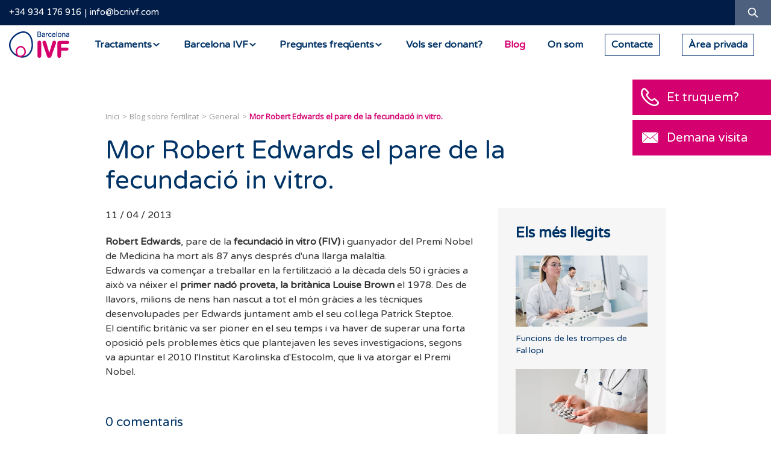

--- FILE ---
content_type: text/html; charset=UTF-8
request_url: https://barcelonaivf.com/ca/blog/general/mor-robert-edwards-el-pare-de-la-fecundacio-in-vitro
body_size: 12244
content:
<!DOCTYPE html>
<html lang="ca" xml:lang="ca" xmlns="http://www.w3.org/1999/xhtml">
<head>
<script>!function(){"use strict";function l(e){for(var t=e,r=0,n=document.cookie.split(";");r<n.length;r++){var o=n[r].split("=");if(o[0].trim()===t)return o[1]}}function s(e){return localStorage.getItem(e)}function u(e){return window[e]}function A(e,t){e=document.querySelector(e);return t?null==e?void 0:e.getAttribute(t):null==e?void 0:e.textContent}var e=window,t=document,r="script",n="dataLayer",o="https://rsb.barcelonaivf.com",a="",i="clnbsjqyh",c="m=",g="cookie",v="ivf-uid",E="",d=!1;try{var d=!!g&&(m=navigator.userAgent,!!(m=new RegExp("Version/([0-9._]+)(.*Mobile)?.*Safari.*").exec(m)))&&16.4<=parseFloat(m[1]),f="stapeUserId"===g,I=d&&!f?function(e,t,r){void 0===t&&(t="");var n={cookie:l,localStorage:s,jsVariable:u,cssSelector:A},t=Array.isArray(t)?t:[t];if(e&&n[e])for(var o=n[e],a=0,i=t;a<i.length;a++){var c=i[a],c=r?o(c,r):o(c);if(c)return c}else console.warn("invalid uid source",e)}(g,v,E):void 0;d=d&&(!!I||f)}catch(e){console.error(e)}var m=e,g=(m[n]=m[n]||[],m[n].push({"gtm.start":(new Date).getTime(),event:"gtm.js"}),t.getElementsByTagName(r)[0]),v=I?"&bi="+encodeURIComponent(I):"",E=t.createElement(r),f=(d&&(i=8<i.length?i.replace(/([a-z]{8}$)/,"kp$1"):"kp"+i),!d&&a?a:o);E.async=!0,E.src=f+"/"+i+".js?"+c+v,null!=(e=g.parentNode)&&e.insertBefore(E,g)}();</script>
<meta http-equiv="content-type" content="text/html; charset=UTF-8"/>
<meta http-equiv="X-UA-Compatible" content="IE=edge">
<title>Mor Robert Edwards el pare de la fecundació in vitro. | Barcelona IVF</title>
<base href="/"/>
<meta name="security" content="public"/>
<meta name="title" content="Mor Robert Edwards el pare de la fecundació in vitro. | Barcelona IVF"/>
<meta name="description" content="Robert Edwards, pare de la fecundació in vitro (FIV) i guanyador del Premi Nobel de Medicina ha mort als 87 anys després d&#39;una llarga malaltia.Edwards va c…"/>
<meta name="classification" content="Mor Robert Edwards el pare de la fecundació in vitro. | Barcelona IVF"/>
<meta name="robots" content="index,follow"/>
<link rel="canonical" href="https://barcelonaivf.com/ca/blog/general/mor-robert-edwards-el-pare-de-la-fecundacio-in-vitro"/>
<meta http-equiv="content-language" content="ca">
<link rel="alternate" hreflang="ca" href="https://barcelonaivf.com/ca/blog/general/mor-robert-edwards-el-pare-de-la-fecundacio-in-vitro"/>
<meta name="distribution" content="Global"/>
<meta name="rating" content="General"/>
<meta name="viewport" content="width=device-width, initial-scale=1, maximum-scale=1, minimal-ui">
<link rel="dns-prefetch" href="//barcelonaivf.com"/>
<link rel="dns-prefetch" href="//cdn.barcelonaivf.com"/>
<link rel="dns-prefetch" href="//img.youtube.com"/>
<link rel="dns-prefetch" href="//cdn.ravenjs.com"/>
<link rel="dns-prefetch" href="//llamamegratis.es"/>
<link rel="dns-prefetch" href="//googletagmanager.com"/>
<link rel="dns-prefetch" href="//google-analytics.com"/>
<meta property="og:type" content="website"/>
<meta property="og:site_name" content="Barcelona IVF"/>
<meta property="og:url" content="https://barcelonaivf.com/ca/blog/general/mor-robert-edwards-el-pare-de-la-fecundacio-in-vitro"/>
<meta property="og:locale" content="ca_ES"/>
<meta property="og:locale:alternate" content="es_ES"/>
<meta property="og:image" content="https://cdn.barcelonaivf.com/common/project/images/share-ca.jpg"/>
<meta property="og:title" content="Mor Robert Edwards el pare de la fecundació in vitro."/>
<meta property="og:description" content="Robert Edwards, pare de la fecundació in vitro (FIV) i guanyador del Premi Nobel de Medicina ha mort als 87 anys després d&#39;una llarga malaltia.Edwards va c…"/>
<meta property="twitter:domain" content="https://barcelonaivf.com"/>
<meta property="twitter:site" content="@barcelonaivf"/>
<meta property="twitter:title" content="Mor Robert Edwards el pare de la fecundació in vitro."/>
<meta property="twitter:description" content="Robert Edwards, pare de la fecundació in vitro (FIV) i guanyador del Premi Nobel de Medicina ha mort als 87 anys després d&#39;una llarga malaltia.Edwards va c…"/>
<meta property="twitter:image:src" content="https://cdn.barcelonaivf.com/common/project/images/share-ca.jpg"/>
<meta property="twitter:card" content="summary_large_image"/>
<link rel="stylesheet" type="text/css" href="https://cdn.barcelonaivf.com/common/project/style/style.min.v1753872229.css"/>
<link rel="icon" type="image/png" href="https://cdn.barcelonaivf.com/common/project/images/favicon/xfavicon-16x16.png.pagespeed.ic.yMjBFWr21W.webp" sizes="16x16">
<link rel="icon" type="image/png" href="https://cdn.barcelonaivf.com/common/project/images/favicon/xfavicon-32x32.png.pagespeed.ic.3DDJ4ogCoo.webp" sizes="32x32">
<link rel="icon" type="image/png" href="https://cdn.barcelonaivf.com/common/project/images/favicon/xfavicon-96x96.png.pagespeed.ic.jrvBucOs1X.webp" sizes="96x96">
<link rel="apple-touch-icon" sizes="57x57" href="https://cdn.barcelonaivf.com/common/project/images/favicon/xapple-icon-57x57.png.pagespeed.ic.140WcREnjf.webp">
<link rel="apple-touch-icon" sizes="114x114" href="https://cdn.barcelonaivf.com/common/project/images/favicon/xapple-icon-114x114.png.pagespeed.ic.QBJ8dDJB-_.webp">
<link rel="apple-touch-icon" sizes="72x72" href="https://cdn.barcelonaivf.com/common/project/images/favicon/xapple-icon-72x72.png.pagespeed.ic.XBknCJGDWh.webp">
<link rel="apple-touch-icon" sizes="144x144" href="https://cdn.barcelonaivf.com/common/project/images/favicon/xapple-icon-144x144.png.pagespeed.ic.i3kLFP682b.webp">
<link rel="apple-touch-icon" sizes="60x60" href="https://cdn.barcelonaivf.com/common/project/images/favicon/xapple-icon-60x60.png.pagespeed.ic.L3bxTgF6By.webp">
<link rel="apple-touch-icon" sizes="120x120" href="https://cdn.barcelonaivf.com/common/project/images/favicon/xapple-icon-120x120.png.pagespeed.ic.jUxMtzu-u8.webp">
<link rel="apple-touch-icon" sizes="76x76" href="https://cdn.barcelonaivf.com/common/project/images/favicon/xapple-icon-76x76.png.pagespeed.ic.DbzrO-SIIl.webp">
<link rel="apple-touch-icon" sizes="152x152" href="https://cdn.barcelonaivf.com/common/project/images/favicon/xapple-icon-152x152.png.pagespeed.ic.EAs9yy0pwe.webp">
<meta name="application-name" content="Barcelona IVF">
<meta name="msapplication-TileImage" content="https://cdn.barcelonaivf.com/common/project/images/favicon/ms-icon-144x144.png.png">
<meta name="msapplication-TileColor" content="#003366">
<link rel="preconnect" href="https://fonts.googleapis.com">
<link rel="preconnect" href="https://fonts.gstatic.com" crossorigin>
<link href="https://fonts.googleapis.com/css2?family=Varela+Round&display=swap" rel="stylesheet">
</head>
<body class="ca desktop chrome    no-logged US"><noscript><meta HTTP-EQUIV="refresh" content="0;url='https://barcelonaivf.com/ca/blog/general/mor-robert-edwards-el-pare-de-la-fecundacio-in-vitro?PageSpeed=noscript'" /><style><!--table,div,span,font,p{display:none} --></style><div style="display:block">Please click <a href="https://barcelonaivf.com/ca/blog/general/mor-robert-edwards-el-pare-de-la-fecundacio-in-vitro?PageSpeed=noscript">here</a> if you are not redirected within a few seconds.</div></noscript>
<noscript><iframe src="https://gtm.barcelonaivf.com/ns.html?id=GTM-W3XZ8FP" height="0" width="0" style="display:none;visibility:hidden"></iframe></noscript>
<header class="header ">
<div class="header__top">
<div class="container-fluid">
<div class="header__top__info">
<a class="link-header-phone" href="tel:34-934-176-916">+34 934 176 916</a><a class="link-header-email" href="mailto:info@bcnivf.com?subject=Sol·licitud d’informació">info@bcnivf.com</a>
</div>
<div class="header__top__actions">
<div class="header__top__lang">
<div class="dropdown">
<div class="dropdown__btn">ca</div>
<div class="dropdown__content">
</div>
</div>
</div>
<div class="header__top__search">
<a href="#" class="header__top__search__button ico-search"><span class="sr-only">Cercar</span></a>
</div>
</div>
</div>
</div>
<div class="header__top__search__form" itemscope itemtype="https://schema.org/WebSite">
<meta itemprop="url" content="https://barcelonaivf.com/ca/"/>
<form id="headerSearchForm" itemprop="potentialAction" itemscope itemtype="https://schema.org/SearchAction" action="https://barcelonaivf.com/ca/cercador" method="GET" class="form">
<meta itemprop="target" content="https://barcelonaivf.com/ca/cercador?q={q}"/>
<input id="headerSearchFormQuery" itemprop="query-input" class="form-control form-control--small" placeholder="Cercar" name="q">
<input type="text" name="mail" value="" autocomplete="off">
<button type="submit" class="ico"><i class="ico-search"></i></button>
<div class="d-block"> <input type="hidden" id="recaptcha" name="recaptcha">
<script src="https://www.google.com/recaptcha/api.js?render=6LflVpQrAAAAAKHpdNv4AJ31hR1c9lUxxehf8SDG&hl=ca"></script>
<script>
                function waitForGrecaptcha(callback) {
                    if (typeof grecaptcha !== 'undefined' && typeof grecaptcha.ready === 'function') {
                        grecaptcha.ready(callback);
                    } else {
                        setTimeout(function () {
                            waitForGrecaptcha(callback);
                        }, 100); // Reintenta cada 100 ms
                    }
                }

                
                waitForGrecaptcha(function () {
                    var formElement = document.getElementById('headerSearchForm');
                    if (formElement) {
                        formElement.addEventListener('submit', function(e) {
                            e.preventDefault();

                            grecaptcha.execute('6LflVpQrAAAAAKHpdNv4AJ31hR1c9lUxxehf8SDG', {action: 'search'}).then(function(token) {
                                var element = document.getElementById('recaptcha');
                                if (element) {
                                    element.value = token;
                                }
                                formElement.submit();
                            });
                        });
                    }
                });

                            </script>
</div>
</form>
</div>
<div class="header__bottom">
<a class="header__logo" href="https://barcelonaivf.com/ca/"><span class="sr-only">Barcelona IVF</span></a>
<nav class="navbar" itemscope itemtype="https://schema.org/SiteNavigationElement">
<ul class="menu">
<li class="menu__item menu__item--submenu ">
<a href="https://barcelonaivf.com/ca/tractaments" class="menu__link"><span>Tractaments</span></a>
<div class="submenu">
<div class="agroup">
<ul class="submenu__block">
<li class="submenu__item "><a itemprop="url" href="https://barcelonaivf.com/ca/tractaments/reproduccio-assistida" class="submenu__title">Reproducció assistida</a>
<meta itemprop="name" content="Reproducció assistida"/>
</li>
<li class="submenu__item "><a itemprop="url" href="https://barcelonaivf.com/ca/tractaments/reproduccio-assistida/inseminacio-artificial" class="submenu__link">Inseminació artificial</a>
<meta itemprop="name" content="Inseminació artificial"/>
</li>
<li class="submenu__item "><a itemprop="url" href="https://barcelonaivf.com/ca/tractaments/reproduccio-assistida/fecundacio-in-vitro" class="submenu__link">Fecundació <i>in Vitro</i></a>
<meta itemprop="name" content="Fecundació <i>in Vitro</i>"/>
</li>
<li class="submenu__item "><a itemprop="url" href="https://barcelonaivf.com/ca/tractaments/reproduccio-assistida/donacio-ovuls" class="submenu__link">Ovodonació</a>
<meta itemprop="name" content="Ovodonació"/>
</li>
<li class="submenu__item "><a itemprop="url" href="https://barcelonaivf.com/ca/tractaments/reproduccio-assistida/donacio-embrions" class="submenu__link">Donació d’embrions</a>
<meta itemprop="name" content="Donació d’embrions"/>
</li>
<li class="submenu__item "><a itemprop="url" href="https://barcelonaivf.com/ca/tractaments/reproduccio-assistida/metode-ropa" class="submenu__link">Mètode ROPA</a>
<meta itemprop="name" content="Mètode ROPA"/>
</li>
</ul>
<ul class="submenu__block">
<li class="submenu__item "><a itemprop="url" href="https://barcelonaivf.com/ca/tractaments/laboratori" class="submenu__title">Laboratori</a>
<meta itemprop="name" content="Laboratori"/>
</li>
<li class="submenu__item "><a itemprop="url" href="https://barcelonaivf.com/ca/tractaments/laboratori/icsi" class="submenu__link">Fecundació ICSI i IMSI</a>
<meta itemprop="name" content="Fecundació ICSI i IMSI"/>
</li>
<li class="submenu__item "><a itemprop="url" href="https://barcelonaivf.com/ca/tractaments/laboratori/blastocist" class="submenu__link">Cultiu a blastocist</a>
<meta itemprop="name" content="Cultiu a blastocist"/>
</li>
<li class="submenu__item "><a itemprop="url" href="https://barcelonaivf.com/ca/tractaments/laboratori/embryoscope" class="submenu__link">Embryoscope</a>
<meta itemprop="name" content="Embryoscope"/>
</li>
<li class="submenu__item "><a itemprop="url" href="https://barcelonaivf.com/ca/tractaments/laboratori/diagnostic-genetic-preimplantacional" class="submenu__link">Diagnòstic genètic preimplantacional</a>
<meta itemprop="name" content="Diagnòstic genètic preimplantacional"/>
</li>
<li class="submenu__item "><a itemprop="url" href="https://barcelonaivf.com/ca/tractaments/laboratori/donant-semen" class="submenu__link">Donació de semen</a>
<meta itemprop="name" content="Donació de semen"/>
</li>
<li class="submenu__item "><a itemprop="url" href="https://barcelonaivf.com/ca/tractaments/laboratori/idascore" class="submenu__link">iDAScore</a>
<meta itemprop="name" content="iDAScore"/>
</li>
</ul>
</div>
<div class="agroup">
<ul class="submenu__block">
<li class="submenu__item "><a itemprop="url" href="https://barcelonaivf.com/ca/tractaments/vitrificacio-ovuls" class="submenu__title">Preservació de la fertilitat</a>
<meta itemprop="name" content="Preservació de la fertilitat"/>
</li>
<li class="submenu__item "><a itemprop="url" href="https://barcelonaivf.com/ca/tractaments/vitrificacio-ovuls" class="submenu__link">Vitrificació d’òvuls</a>
<meta itemprop="name" content="Vitrificació d’òvuls"/>
</li>
</ul>
<ul class="submenu__block">
<li class="submenu__item "><a itemprop="url" href="https://barcelonaivf.com/ca/tractaments/diagnostic" class="submenu__title">Diagnòstic</a>
<meta itemprop="name" content="Diagnòstic"/>
</li>
<li class="submenu__item "><a itemprop="url" href="https://barcelonaivf.com/ca/tractaments/diagnostic/proves-esterilitat" class="submenu__link">Estudi bàsic d’esterilitat</a>
<meta itemprop="name" content="Estudi bàsic d’esterilitat"/>
</li>
<li class="submenu__item "><a itemprop="url" href="https://barcelonaivf.com/ca/tractaments/diagnostic/avortament-repeticio" class="submenu__link">Avortaments i fallades d’implantació</a>
<meta itemprop="name" content="Avortaments i fallades d’implantació"/>
</li>
<li class="submenu__item "><a itemprop="url" href="https://barcelonaivf.com/ca/tractaments/diagnostic/esterilitat-masculina" class="submenu__link">Factor masculí</a>
<meta itemprop="name" content="Factor masculí"/>
</li>
<li class="submenu__item "><a itemprop="url" href="https://barcelonaivf.com/ca/tractaments/diagnostic/reserva-ovarica" class="submenu__link">Reserva ovàrica</a>
<meta itemprop="name" content="Reserva ovàrica"/>
</li>
</ul>
</div>
<div class="agroup">
<ul class="submenu__block">
<li class="submenu__item "><a itemprop="url" href="https://barcelonaivf.com/ca/tractaments/per-cada-tipus-familia" class="submenu__title">Un tractament per a cada tipus de família</a>
<meta itemprop="name" content="Un tractament per a cada tipus de família"/>
</li>
<li class="submenu__item "><a itemprop="url" href="https://barcelonaivf.com/ca/tractaments/per-cada-tipus-familia/una-mare" class="submenu__link">Una mare</a>
<meta itemprop="name" content="Una mare"/>
</li>
<li class="submenu__item "><a itemprop="url" href="https://barcelonaivf.com/ca/tractaments/per-cada-tipus-familia/mare-pare" class="submenu__link">Mare i pare</a>
<meta itemprop="name" content="Mare i pare"/>
</li>
<li class="submenu__item "><a itemprop="url" href="https://barcelonaivf.com/ca/tractaments/per-cada-tipus-familia/dues-mares" class="submenu__link">Dos mares</a>
<meta itemprop="name" content="Dos mares"/>
</li>
</ul>
<ul class="submenu__block">
<li class="submenu__item "><a itemprop="url" href="https://barcelonaivf.com/ca/tractaments/tutorials-medicacio" class="submenu__title">Tutorials de medicació</a>
<meta itemprop="name" content="Tutorials de medicació"/>
</li>
</ul>
</div>
<div class="agroup">
<ul class="submenu__block">
<li class="submenu__item "><a itemprop="url" href="https://barcelonaivf.com/ca/tractaments/preus-financament" class="submenu__title">Preus i finançament</a>
<meta itemprop="name" content="Preus i finançament"/>
</li>
</ul>
</div>
</div>
<meta itemprop="name" content="Tractaments"/>
<meta itemprop="url" content="https://barcelonaivf.com/ca/tractaments"/>
</li>
<li class="menu__item menu__item--submenu ">
<a href="https://barcelonaivf.com/ca/barcelona-ivf" class="menu__link"><span>Barcelona IVF</span></a>
<div class="submenu">
<div class="agroup">
<ul class="submenu__block">
<li class="submenu__item "><a itemprop="url" href="https://barcelonaivf.com/ca/barcelona-ivf/clinica-reproduccio-assistida" class="submenu__title">La teva clínica de reproducció assistida</a>
<meta itemprop="name" content="La teva clínica de reproducció assistida"/>
</li>
</ul>
</div>
<div class="agroup">
<ul class="submenu__block">
<li class="submenu__item "><a itemprop="url" href="https://barcelonaivf.com/ca/barcelona-ivf/perque-ivf-barcelona" class="submenu__title">Per què Barcelona IVF?</a>
<meta itemprop="name" content="Per què Barcelona IVF?"/>
</li>
</ul>
</div>
<div class="agroup">
<ul class="submenu__block">
<li class="submenu__item "><a itemprop="url" href="https://barcelonaivf.com/ca/barcelona-ivf/instalacions" class="submenu__title">Instal·lacions</a>
<meta itemprop="name" content="Instal·lacions"/>
</li>
</ul>
</div>
<div class="agroup">
<ul class="submenu__block">
<li class="submenu__item "><a itemprop="url" href="https://barcelonaivf.com/ca/barcelona-ivf/mission-visio" class="submenu__title">Missió i visió de Barcelona IVF</a>
<meta itemprop="name" content="Missió i visió de Barcelona IVF"/>
</li>
</ul>
</div>
<div class="agroup">
<ul class="submenu__block">
<li class="submenu__item "><a itemprop="url" href="https://barcelonaivf.com/ca/barcelona-ivf/treballa-amb-nosaltres" class="submenu__title">Treballa amb nosaltres</a>
<meta itemprop="name" content="Treballa amb nosaltres"/>
</li>
</ul>
</div>
</div>
<meta itemprop="name" content="Barcelona IVF"/>
<meta itemprop="url" content="https://barcelonaivf.com/ca/barcelona-ivf"/>
</li>
<li class="menu__item menu__item--submenu ">
<a href="https://barcelonaivf.com/ca/faqs" class="menu__link"><span>Preguntes freqüents</span></a>
<div class="submenu">
<div class="agroup">
<ul class="submenu__block">
<li class="submenu__item "><a itemprop="url" href="https://barcelonaivf.com/ca/faqs/reproduccio-assistida" class="submenu__title">Reproducció assistida</a>
<meta itemprop="name" content="Reproducció assistida"/>
</li>
<li class="submenu__item "><a itemprop="url" href="https://barcelonaivf.com/ca/faqs/generalitats-dels-tractaments" class="submenu__link">Generalitats dels Tractaments</a>
<meta itemprop="name" content="Generalitats dels Tractaments"/>
</li>
<li class="submenu__item "><a itemprop="url" href="https://barcelonaivf.com/ca/faqs/inseminacio-artificial" class="submenu__link">Inseminació artificial</a>
<meta itemprop="name" content="Inseminació artificial"/>
</li>
<li class="submenu__item "><a itemprop="url" href="https://barcelonaivf.com/ca/faqs/fecundacio-in-vitro" class="submenu__link">Fecundació <i>in Vitro</i></a>
<meta itemprop="name" content="Fecundació <i>in Vitro</i>"/>
</li>
<li class="submenu__item "><a itemprop="url" href="https://barcelonaivf.com/ca/faqs/ovodonacio" class="submenu__link">Ovodonació</a>
<meta itemprop="name" content="Ovodonació"/>
</li>
<li class="submenu__item "><a itemprop="url" href="https://barcelonaivf.com/ca/faqs/preservacio-de-la-fertilitat" class="submenu__link">Preservació de la fertilitat</a>
<meta itemprop="name" content="Preservació de la fertilitat"/>
</li>
<li class="submenu__item "><a itemprop="url" href="https://barcelonaivf.com/ca/faqs/donacio-d-embrions" class="submenu__link">Donació d'embrions</a>
<meta itemprop="name" content="Donació d'embrions"/>
</li>
<li class="submenu__item "><a itemprop="url" href="https://barcelonaivf.com/ca/faqs/tecniques-de-laboratori" class="submenu__link">Tècniques de laboratori</a>
<meta itemprop="name" content="Tècniques de laboratori"/>
</li>
</ul>
<ul class="submenu__block">
<li class="submenu__item "><a itemprop="url" href="https://barcelonaivf.com/ca/faqs/infertilitat" class="submenu__title">Infertilitat</a>
<meta itemprop="name" content="Infertilitat"/>
</li>
<li class="submenu__item "><a itemprop="url" href="https://barcelonaivf.com/ca/faqs/progesterona" class="submenu__link">Progesterona</a>
<meta itemprop="name" content="Progesterona"/>
</li>
<li class="submenu__item "><a itemprop="url" href="https://barcelonaivf.com/ca/faqs/fsh" class="submenu__link">FSH</a>
<meta itemprop="name" content="FSH"/>
</li>
<li class="submenu__item "><a itemprop="url" href="https://barcelonaivf.com/ca/faqs/hormona-antimulleriana" class="submenu__link">Hormona antimulleriana</a>
<meta itemprop="name" content="Hormona antimulleriana"/>
</li>
<li class="submenu__item "><a itemprop="url" href="https://barcelonaivf.com/ca/faqs/reserva-ovarica" class="submenu__link">Reserva ovàrica</a>
<meta itemprop="name" content="Reserva ovàrica"/>
</li>
<li class="submenu__item "><a itemprop="url" href="https://barcelonaivf.com/ca/faqs/endometri" class="submenu__link">Endometri</a>
<meta itemprop="name" content="Endometri"/>
</li>
</ul>
</div>
<div class="agroup">
<ul class="submenu__block">
<li class="submenu__item "><a itemprop="url" href="https://barcelonaivf.com/ca/faqs/proves-mediques" class="submenu__title">Proves mèdiques</a>
<meta itemprop="name" content="Proves mèdiques"/>
</li>
<li class="submenu__item "><a itemprop="url" href="https://barcelonaivf.com/ca/faqs/histeroscopia" class="submenu__link">Histeroscòpia</a>
<meta itemprop="name" content="Histeroscòpia"/>
</li>
<li class="submenu__item "><a itemprop="url" href="https://barcelonaivf.com/ca/faqs/analisi-i-proves-genetiques" class="submenu__link">Anàlisi i proves genètiques</a>
<meta itemprop="name" content="Anàlisi i proves genètiques"/>
</li>
<li class="submenu__item "><a itemprop="url" href="https://barcelonaivf.com/ca/faqs/proves-d-endometri" class="submenu__link">Proves d'endometri</a>
<meta itemprop="name" content="Proves d'endometri"/>
</li>
<li class="submenu__item "><a itemprop="url" href="https://barcelonaivf.com/ca/faqs/avaluar-la-permeabilitat-de-les-trompes-de-falalopi-hyfosy" class="submenu__link">Avaluar la permeabilitat de les trompes de Fal·lopi (HyFoSy)</a>
<meta itemprop="name" content="Avaluar la permeabilitat de les trompes de Fal·lopi (HyFoSy)"/>
</li>
</ul>
<ul class="submenu__block">
<li class="submenu__item "><a itemprop="url" href="https://barcelonaivf.com/ca/faqs/embaras" class="submenu__title">Embaràs</a>
<meta itemprop="name" content="Embaràs"/>
</li>
<li class="submenu__item "><a itemprop="url" href="https://barcelonaivf.com/ca/faqs/prova-de-lembaras" class="submenu__link">Prova de l’embaràs</a>
<meta itemprop="name" content="Prova de l’embaràs"/>
</li>
<li class="submenu__item "><a itemprop="url" href="https://barcelonaivf.com/ca/faqs/avortament" class="submenu__link">Avortament</a>
<meta itemprop="name" content="Avortament"/>
</li>
<li class="submenu__item "><a itemprop="url" href="https://barcelonaivf.com/ca/faqs/part" class="submenu__link">Part</a>
<meta itemprop="name" content="Part"/>
</li>
</ul>
</div>
<div class="agroup">
<ul class="submenu__block">
<li class="submenu__item "><a itemprop="url" href="https://barcelonaivf.com/ca/faqs/certificados" class="submenu__title">Certificados</a>
<meta itemprop="name" content="Certificados"/>
</li>
<li class="submenu__item "><a itemprop="url" href="https://barcelonaivf.com/ca/faqs/certificados" class="submenu__link">Certificats oficials</a>
<meta itemprop="name" content="Certificats oficials"/>
</li>
</ul>
<ul class="submenu__block">
<li class="submenu__item "><a itemprop="url" href="https://barcelonaivf.com/ca/faqs/donants" class="submenu__title">Donants</a>
<meta itemprop="name" content="Donants"/>
</li>
<li class="submenu__item "><a itemprop="url" href="https://barcelonaivf.com/ca/faqs/donants" class="submenu__link">Donació</a>
<meta itemprop="name" content="Donació"/>
</li>
</ul>
</div>
<div class="agroup">
<ul class="submenu__block">
<li class="submenu__item "><a itemprop="url" href="https://barcelonaivf.com/ca/faqs/fertilitat-integrativa" class="submenu__title">Fertilitat Integrativa</a>
<meta itemprop="name" content="Fertilitat Integrativa"/>
</li>
<li class="submenu__item "><a itemprop="url" href="https://barcelonaivf.com/ca/faqs/factors-que-influeixen-en-la-fertilitat" class="submenu__link">Factors que influeixen en la fertilitat</a>
<meta itemprop="name" content="Factors que influeixen en la fertilitat"/>
</li>
<li class="submenu__item "><a itemprop="url" href="https://barcelonaivf.com/ca/faqs/estil-de-vida" class="submenu__link">Estil de vida</a>
<meta itemprop="name" content="Estil de vida"/>
</li>
</ul>
</div>
</div>
<meta itemprop="name" content="Preguntes freqüents"/>
<meta itemprop="url" content="https://barcelonaivf.com/ca/faqs"/>
</li>
<li class="menu__item  ">
<a href="https://barcelonaivf.com/ca/donacio-ovuls" class="menu__link"><span>Vols ser donant?</span></a>
<meta itemprop="name" content="Vols ser donant?"/>
<meta itemprop="url" content="https://barcelonaivf.com/ca/donacio-ovuls"/>
</li>
<li class="menu__item  menu__item--active">
<a href="https://barcelonaivf.com/ca/blog" class="menu__link"><span>Blog</span></a>
<meta itemprop="name" content="Blog"/>
<meta itemprop="url" content="https://barcelonaivf.com/ca/blog"/>
</li>
<li class="menu__item  ">
<a href="https://barcelonaivf.com/ca/contacte#map" class="menu__link"><span>On som</span></a>
<meta itemprop="name" content="On som"/>
<meta itemprop="url" content="https://barcelonaivf.com/ca/contacte#map"/>
</li>
<li class="menu__item   menu__item--border">
<a id="link-header-contact-button" href="https://barcelonaivf.com/ca/contacte" class="menu__link"><span>Contacte</span></a>
<meta itemprop="name" content="Contacte"/>
<meta itemprop="url" content="https://barcelonaivf.com/ca/contacte"/>
</li>
<li class="menu__item   menu__item--border">
<a id="link-header-private-area" href="https://myportal.barcelonaivf.com/" target="_blank" class="menu__link"><span>Àrea privada</span></a>
<meta itemprop="name" content="Àrea privada"/>
<meta itemprop="url" content="https://myportal.barcelonaivf.com/"/>
</li>
</ul>
</nav>
<button class="hamburger hamburger--squeeze" type="button">
<span class="hamburger-box">
<span class="hamburger-inner"></span>
</span>
</button>
</div>
</header>
<main class="main" role="main">
<section class="section">
<div class="container">
<div class="section-post-detail">
<article class="article" itemscope itemtype="https://schema.org/BlogPosting">
<meta itemprop="datePublished" content="2013-04-11T13:03:03+01:00"/>
<meta itemprop="dateModified" content="2013-04-11T13:03:03+01:00"/>
<span itemprop="author" itemscope itemtype="https://schema.org/Organization">
<meta itemprop="name" content="Barcelona IVF"/>
<meta itemprop="url" content="https://barcelonaivf.com/"/>
<span itemprop="logo" itemscope itemtype="https://schema.org/ImageObject"><meta itemprop="url" content="https://cdn.barcelonaivf.com/common/project/images/logo-ivf.jpg"/></span>
</span>
<span itemprop="publisher" itemscope itemtype="https://schema.org/Organization">
<meta itemprop="name" content="Barcelona IVF"/>
<meta itemprop="url" content="https://barcelonaivf.com/"/>
<span itemprop="logo" itemscope itemtype="https://schema.org/ImageObject"><meta itemprop="url" content="https://cdn.barcelonaivf.com/common/project/images/logo-ivf.jpg"/></span>
</span>
<ul class="breadcrumb" itemscope itemtype="https://schema.org/BreadcrumbList">
<li class="breadcrumb__item" itemprop="itemListElement" itemscope itemtype="https://schema.org/ListItem">
<meta itemprop="position" content="1"/>
<a href="https://barcelonaivf.com/ca/" itemprop="item">
<span itemprop="name">Inici</span>
</a>
</li>
<li class="breadcrumb__item" itemprop="itemListElement" itemscope itemtype="https://schema.org/ListItem">
<meta itemprop="position" content="2"/>
<a href="https://barcelonaivf.com/ca/blog" itemprop="item">
<span itemprop="name">Blog sobre fertilitat</span>
</a>
</li>
<li class="breadcrumb__item" itemprop="itemListElement" itemscope itemtype="https://schema.org/ListItem">
<meta itemprop="position" content="3"/>
<a href="https://barcelonaivf.com/ca/blog/general" itemprop="item">
<span itemprop="name">General</span>
</a>
</li>
<li class="breadcrumb__item" itemprop="itemListElement" itemscope itemtype="https://schema.org/ListItem">
<meta itemprop="position" content="4"/>
<span itemprop="name" class="breadcrumb__link--active">Mor Robert Edwards el pare de la fecundació in vitro.</span>
</li>
</ul>
<h1 class="article__title article__title--max-width article__title--less-margin-bottom medium-title light animation fadeIn delay1" itemprop="headline">Mor Robert Edwards el pare de la fecundació in vitro.</h1>
<div class="section-post-detail__content">
<div class="section-post-detail__main">
<p class="small-text">11 / 04 / 2013</p>
<div class="article__padding-content description small-text animation fadeIn delay1" itemprop="articleBody">
<p><strong>Robert Edwards</strong>, pare de la <strong>fecundació in vitro (FIV)</strong> i guanyador del Premi Nobel de Medicina ha mort als 87 anys després d&#39;una llarga malaltia.<br/>Edwards va començar a treballar en la fertilització a la dècada dels 50 i gràcies a això va néixer el <strong>primer nadó proveta, la britànica Louise Brown</strong> el 1978. Des de llavors, milions de nens han nascut a tot el món gràcies a les tècniques desenvolupades per Edwards juntament amb el seu col.lega Patrick Steptoe.<br/>El científic britànic va ser pioner en el seu temps i va haver de superar una forta oposició pels problemes ètics que plantejaven les seves investigacions, segons va apuntar el 2010 l&#39;Institut Karolinska d&#39;Estocolm, que li va atorgar el Premi Nobel.<br/>&nbsp;</p>
</div>
<div class="comment  animation fadeIn delay1">
<span class="comment__title"><span itemprop="commentCount">0</span> comentaris</span>
<div class="comment__content">
<div class="comment__item">
</div>
</div>
</div>
<div class="form-group form-group--center">
<input type="submit" id="loadMoreCommentsButton" class="link-underline" data-nextpageurl="" value="Veure més comentaris">
</div>
<div class="comment__form animation fadeIn delay1">
<span id="commentForm" class="comment__title">Deixa un comentari</span>
<div class="comment__description">Tenim moltes consultes i no podem respondre tots els comentaris. Mirarem de respondre així que sigui possible. Mentrestant, et convidem a consultar les nostres <a href=https://barcelonaivf.com/ca/faqs>FAQ</a> per si et podem ajudar.</div>
<form id="commentForm" action="https://barcelonaivf.com/ca/comment" method="POST" class="ajax form form--contact" data-callback="commentSaveOk" data-callback-error="saveKo">
<input type="hidden" name="object" value="post"/>
<input type="hidden" name="objectId" value="777"/>
<input type="hidden" name="commentsConversation" value="777"/>
<div class="form-group form-group--half">
<input class="form-control" type="text" id="name" name="name" placeholder="Nom*" value="">
<div class="input-message"></div>
</div>
<div class="form-group form-group--half">
<input class="form-control" type="email" id="email" name="email" placeholder="Correu electrònic*" value="">
<div class="input-message"></div>
</div>
<div class="form-group form-group--no-padding">
<textarea class="form-control form-group--textarea" id="text" name="text" placeholder="comentari*"></textarea>
<div class="input-message"></div>
</div>
<div class="form-group form-group--no-padding">
<input type="hidden" id="recaptcha-token" name="recaptcha_token">
<script src="https://www.google.com/recaptcha/api.js?render=6LflVpQrAAAAAKHpdNv4AJ31hR1c9lUxxehf8SDG&hl=ca"></script>
<script>
                function waitForGrecaptcha(callback) {
                    if (typeof grecaptcha !== 'undefined' && typeof grecaptcha.ready === 'function') {
                        grecaptcha.ready(callback);
                    } else {
                        setTimeout(function () {
                            waitForGrecaptcha(callback);
                        }, 100); // Reintenta cada 100 ms
                    }
                }

                
                function recaptchaExecute() {
                    grecaptcha.execute('6LflVpQrAAAAAKHpdNv4AJ31hR1c9lUxxehf8SDG', {action: 'submit'}).then(function(token) {
                        var element = document.getElementById('recaptcha-token');
                        if (element) {
                            element.value = token;
                        }
                    });
                }

                waitForGrecaptcha(function () {
                    recaptchaExecute();

                    setInterval(function () {
                        recaptchaExecute();
                    }, 120000);

                    var submitElement = document.getElementById('formSubmit');
                    if (submitElement) {
                        submitElement.addEventListener('click', function(e) {
                            recaptchaExecute();
                        });
                    }
                });

                            </script>
<div class="input-message"></div>
</div>
<div class="form-group form-group--no-padding">
<small class="note">* Camps obligatoris</small>
</div>
<div class="form-group form-group--no-padding">
<input type="checkbox" name="termsAcceptance" id="termsAcceptance" value="1">
<label for="termsAcceptance" class="form-label form-label--checkbox">
<span class="form-control--checkbox ico-close"></span>
<span class="form-label-text">Consenteixo al tractament de les meves dades i accepto la <a href=https://barcelonaivf.com/ca/politica-privacitat><u>política de privacitat.</u></a></span>
</label>
</div>
<div class="form-group form-group--right">
<input type="submit" id="formSubmit" class="btn btn-large" data-value-on="Un moment..." value="Publicar comentari">
</div>
</form>
</div>
</div>
<div class="section-post-detail__sidebar">
<div class="sidebar">
<div class="animation fadeIn delay1">
<div class="most-read">
<strong class="most-read__title medium-text">Els més llegits</strong>
<ul class="most-read__list">
<li class="most-read__item">
<a href="https://barcelonaivf.com/ca/blog/salut-i-fertilitat/funcions-de-les-trompes-de-falalopi">
<picture>
<source srcset="https://cdn.barcelonaivf.com/uploads/images/9/h/q/feu-funciones-de-las-trompas-de-falopio_A1.jpeg, https://cdn.barcelonaivf.com/uploads/images/9/h/q/feu-funciones-de-las-trompas-de-falopio_A2.jpeg 2x" media="(max-width: 767px)">
<source srcset="https://cdn.barcelonaivf.com/uploads/images/9/h/q/feu-funciones-de-las-trompas-de-falopio_E1.jpeg, https://cdn.barcelonaivf.com/uploads/images/9/h/q/feu-funciones-de-las-trompas-de-falopio_E2.jpeg 2x" media="(max-width: 1024px)">
<source srcset="https://cdn.barcelonaivf.com/uploads/images/9/h/q/feu-funciones-de-las-trompas-de-falopio_F1.jpeg, https://cdn.barcelonaivf.com/uploads/images/9/h/q/feu-funciones-de-las-trompas-de-falopio_F2.jpeg 2x" media="(max-width: 1440px)">
<source srcset="https://cdn.barcelonaivf.com/uploads/images/9/h/q/feu-funciones-de-las-trompas-de-falopio_F2.jpeg">
<img src="https://cdn.barcelonaivf.com/uploads/images/9/h/q/xfeu-funciones-de-las-trompas-de-falopio_F1.jpeg.pagespeed.ic.oKnn-s7S_Y.webp" srcset="https://cdn.barcelonaivf.com/uploads/images/9/h/q/xfeu-funciones-de-las-trompas-de-falopio_F2.jpeg.pagespeed.ic.ZMRTH9pHlN.webp" alt="Funcions de les trompes de Fal·lopi" title="Funcions de les trompes de Fal·lopi">
</picture>
<span>Funcions de les trompes de Fal·lopi</span>
</a>
</li>
<li class="most-read__item">
<a href="https://barcelonaivf.com/ca/blog/reproduccio-assistida/com-funciona-el-tractament-amb-clomife-per-induir-laovulacio">
<picture>
<source srcset="https://cdn.barcelonaivf.com/uploads/images/k/j/v/930-260114-barcelona-ivf-talks-blog-2-tratamiento-con-clomifeno-1700x900_A1.jpg, https://cdn.barcelonaivf.com/uploads/images/k/j/v/930-260114-barcelona-ivf-talks-blog-2-tratamiento-con-clomifeno-1700x900_A2.jpg 2x" media="(max-width: 767px)">
<source srcset="https://cdn.barcelonaivf.com/uploads/images/k/j/v/930-260114-barcelona-ivf-talks-blog-2-tratamiento-con-clomifeno-1700x900_E1.jpg, https://cdn.barcelonaivf.com/uploads/images/k/j/v/930-260114-barcelona-ivf-talks-blog-2-tratamiento-con-clomifeno-1700x900_E2.jpg 2x" media="(max-width: 1024px)">
<source srcset="https://cdn.barcelonaivf.com/uploads/images/k/j/v/930-260114-barcelona-ivf-talks-blog-2-tratamiento-con-clomifeno-1700x900_F1.jpg, https://cdn.barcelonaivf.com/uploads/images/k/j/v/930-260114-barcelona-ivf-talks-blog-2-tratamiento-con-clomifeno-1700x900_F2.jpg 2x" media="(max-width: 1440px)">
<source srcset="https://cdn.barcelonaivf.com/uploads/images/k/j/v/930-260114-barcelona-ivf-talks-blog-2-tratamiento-con-clomifeno-1700x900_F2.jpg">
<img src="https://cdn.barcelonaivf.com/uploads/images/k/j/v/x930-260114-barcelona-ivf-talks-blog-2-tratamiento-con-clomifeno-1700x900_F1.jpg.pagespeed.ic.qet303k13I.webp" srcset="https://cdn.barcelonaivf.com/uploads/images/k/j/v/x930-260114-barcelona-ivf-talks-blog-2-tratamiento-con-clomifeno-1700x900_F2.jpg.pagespeed.ic.qwYVJJ0TO1.webp" alt="Com funciona el tractament amb clomifè per induir l’ovulació?" title="Com funciona el tractament amb clomifè per induir l’ovulació?">
</picture>
<span>Com funciona el tractament amb clomifè per induir l’ovulació?</span>
</a>
</li>
<li class="most-read__item">
<a href="https://barcelonaivf.com/ca/blog/general/com-es-valora-un-embrio-en-blastocist">
<span>Com es valora un embrió en blastocist?</span>
</a>
</li>
<li class="most-read__item">
<a href="https://barcelonaivf.com/ca/blog/general/embaras-ectopic-existeix-risc-despres-d-una-fiv">
<picture>
<source srcset="https://cdn.barcelonaivf.com/uploads/images/q/9/e/d8f-embarazo-ectoipico-aexiste-riesgo-tras-una-fiv_A1.png, https://cdn.barcelonaivf.com/uploads/images/q/9/e/d8f-embarazo-ectoipico-aexiste-riesgo-tras-una-fiv_A2.png 2x" media="(max-width: 767px)">
<source srcset="https://cdn.barcelonaivf.com/uploads/images/q/9/e/d8f-embarazo-ectoipico-aexiste-riesgo-tras-una-fiv_E1.png, https://cdn.barcelonaivf.com/uploads/images/q/9/e/d8f-embarazo-ectoipico-aexiste-riesgo-tras-una-fiv_E2.png 2x" media="(max-width: 1024px)">
<source srcset="https://cdn.barcelonaivf.com/uploads/images/q/9/e/d8f-embarazo-ectoipico-aexiste-riesgo-tras-una-fiv_F1.png, https://cdn.barcelonaivf.com/uploads/images/q/9/e/d8f-embarazo-ectoipico-aexiste-riesgo-tras-una-fiv_F2.png 2x" media="(max-width: 1440px)">
<source srcset="https://cdn.barcelonaivf.com/uploads/images/q/9/e/d8f-embarazo-ectoipico-aexiste-riesgo-tras-una-fiv_F2.png">
<img src="https://cdn.barcelonaivf.com/uploads/images/q/9/e/xd8f-embarazo-ectoipico-aexiste-riesgo-tras-una-fiv_F1.png.pagespeed.ic.PsBEwflTVC.webp" srcset="https://cdn.barcelonaivf.com/uploads/images/q/9/e/xd8f-embarazo-ectoipico-aexiste-riesgo-tras-una-fiv_F2.png.pagespeed.ic.3GRZJTjPCR.webp" alt="Embaràs ectòpic, existeix risc després d'una FIV?" title="Embaràs ectòpic, existeix risc després d'una FIV?">
</picture>
<span>Embaràs ectòpic, existeix risc després d'una FIV?</span>
</a>
</li>
<li class="most-read__item">
<a href="https://barcelonaivf.com/ca/blog/general/com-calcular-els-meus-dies-fertils">
<picture>
<source srcset="https://cdn.barcelonaivf.com/uploads/images/6/l/n/jg6-como-calcular-dias-fertiles_A1.jpg, https://cdn.barcelonaivf.com/uploads/images/6/l/n/jg6-como-calcular-dias-fertiles_A2.jpg 2x" media="(max-width: 767px)">
<source srcset="https://cdn.barcelonaivf.com/uploads/images/6/l/n/jg6-como-calcular-dias-fertiles_E1.jpg, https://cdn.barcelonaivf.com/uploads/images/6/l/n/jg6-como-calcular-dias-fertiles_E2.jpg 2x" media="(max-width: 1024px)">
<source srcset="https://cdn.barcelonaivf.com/uploads/images/6/l/n/jg6-como-calcular-dias-fertiles_F1.jpg, https://cdn.barcelonaivf.com/uploads/images/6/l/n/jg6-como-calcular-dias-fertiles_F2.jpg 2x" media="(max-width: 1440px)">
<source srcset="https://cdn.barcelonaivf.com/uploads/images/6/l/n/jg6-como-calcular-dias-fertiles_F2.jpg">
<img src="https://cdn.barcelonaivf.com/uploads/images/6/l/n/xjg6-como-calcular-dias-fertiles_F1.jpg.pagespeed.ic.1Ui3VbdRsy.webp" srcset="https://cdn.barcelonaivf.com/uploads/images/6/l/n/xjg6-como-calcular-dias-fertiles_F2.jpg.pagespeed.ic.XaN3bio0UG.webp" alt="Com calcular els meus dies fèrtils?" title="Com calcular els meus dies fèrtils?">
</picture>
<span>Com calcular els meus dies fèrtils?</span>
</a>
</li>
<li class="most-read__item">
<a href="https://barcelonaivf.com/ca/blog/barcelona-ivf/experiencies-reals-avaig-decidir-que-perseguiria-el-meu-somni-de-ser-mare-encara-que-fora-en-solitaria">
<picture>
<source srcset="https://cdn.barcelonaivf.com/uploads/images/e/8/c/sm6-blog-julio-23_A1.jpg, https://cdn.barcelonaivf.com/uploads/images/e/8/c/sm6-blog-julio-23_A2.jpg 2x" media="(max-width: 767px)">
<source srcset="https://cdn.barcelonaivf.com/uploads/images/e/8/c/sm6-blog-julio-23_E1.jpg, https://cdn.barcelonaivf.com/uploads/images/e/8/c/sm6-blog-julio-23_E2.jpg 2x" media="(max-width: 1024px)">
<source srcset="https://cdn.barcelonaivf.com/uploads/images/e/8/c/sm6-blog-julio-23_F1.jpg, https://cdn.barcelonaivf.com/uploads/images/e/8/c/sm6-blog-julio-23_F2.jpg 2x" media="(max-width: 1440px)">
<source srcset="https://cdn.barcelonaivf.com/uploads/images/e/8/c/sm6-blog-julio-23_F2.jpg">
<img src="https://cdn.barcelonaivf.com/uploads/images/e/8/c/xsm6-blog-julio-23_F1.jpg.pagespeed.ic.hlPm2W4fsm.webp" srcset="https://cdn.barcelonaivf.com/uploads/images/e/8/c/xsm6-blog-julio-23_F2.jpg.pagespeed.ic.ilFHi-AdFC.webp" alt="Experiències reals: “Vaig decidir que perseguiria el meu somni de ser mare, encara que fora en solitari”" title="Experiències reals: “Vaig decidir que perseguiria el meu somni de ser mare, encara que fora en solitari”">
</picture>
<span>Experiències reals: “Vaig decidir que perseguiria el meu somni de ser mare, encara que fora en solitari”</span>
</a>
</li>
<li class="most-read__item">
<a href="https://barcelonaivf.com/ca/blog/salut-i-fertilitat/quan-es-produeix-la-fecundacio-despres-de-l-ovulacio">
<picture>
<source srcset="https://cdn.barcelonaivf.com/uploads/images/b/r/m/drr-novimebre-resolvemos-las-dudas-de-los-bancos-de-ovulos_A1.jpeg, https://cdn.barcelonaivf.com/uploads/images/b/r/m/drr-novimebre-resolvemos-las-dudas-de-los-bancos-de-ovulos_A2.jpeg 2x" media="(max-width: 767px)">
<source srcset="https://cdn.barcelonaivf.com/uploads/images/b/r/m/drr-novimebre-resolvemos-las-dudas-de-los-bancos-de-ovulos_E1.jpeg, https://cdn.barcelonaivf.com/uploads/images/b/r/m/drr-novimebre-resolvemos-las-dudas-de-los-bancos-de-ovulos_E2.jpeg 2x" media="(max-width: 1024px)">
<source srcset="https://cdn.barcelonaivf.com/uploads/images/b/r/m/drr-novimebre-resolvemos-las-dudas-de-los-bancos-de-ovulos_F1.jpeg, https://cdn.barcelonaivf.com/uploads/images/b/r/m/drr-novimebre-resolvemos-las-dudas-de-los-bancos-de-ovulos_F2.jpeg 2x" media="(max-width: 1440px)">
<source srcset="https://cdn.barcelonaivf.com/uploads/images/b/r/m/drr-novimebre-resolvemos-las-dudas-de-los-bancos-de-ovulos_F2.jpeg">
<img src="https://cdn.barcelonaivf.com/uploads/images/b/r/m/xdrr-novimebre-resolvemos-las-dudas-de-los-bancos-de-ovulos_F1.jpeg.pagespeed.ic.nFJSHzKVWz.webp" srcset="https://cdn.barcelonaivf.com/uploads/images/b/r/m/xdrr-novimebre-resolvemos-las-dudas-de-los-bancos-de-ovulos_F2.jpeg.pagespeed.ic.ndG_rQvPi5.webp" alt="Quan es produeix la fecundació després de l'ovulació?" title="Quan es produeix la fecundació després de l'ovulació?">
</picture>
<span>Quan es produeix la fecundació després de l'ovulació?</span>
</a>
</li>
<li class="most-read__item">
<a href="https://barcelonaivf.com/ca/blog/reproduccio-assistida/quin-percentatge-daexit-te-la-inseminacio-artificial">
<picture>
<source srcset="https://cdn.barcelonaivf.com/uploads/images/s/u/y/9ei-que-porcentaje-de-exito-tiene-la-inseminacion-artificial_A1.jpeg, https://cdn.barcelonaivf.com/uploads/images/s/u/y/9ei-que-porcentaje-de-exito-tiene-la-inseminacion-artificial_A2.jpeg 2x" media="(max-width: 767px)">
<source srcset="https://cdn.barcelonaivf.com/uploads/images/s/u/y/9ei-que-porcentaje-de-exito-tiene-la-inseminacion-artificial_E1.jpeg, https://cdn.barcelonaivf.com/uploads/images/s/u/y/9ei-que-porcentaje-de-exito-tiene-la-inseminacion-artificial_E2.jpeg 2x" media="(max-width: 1024px)">
<source srcset="https://cdn.barcelonaivf.com/uploads/images/s/u/y/9ei-que-porcentaje-de-exito-tiene-la-inseminacion-artificial_F1.jpeg, https://cdn.barcelonaivf.com/uploads/images/s/u/y/9ei-que-porcentaje-de-exito-tiene-la-inseminacion-artificial_F2.jpeg 2x" media="(max-width: 1440px)">
<source srcset="https://cdn.barcelonaivf.com/uploads/images/s/u/y/9ei-que-porcentaje-de-exito-tiene-la-inseminacion-artificial_F2.jpeg">
<img src="https://cdn.barcelonaivf.com/uploads/images/s/u/y/x9ei-que-porcentaje-de-exito-tiene-la-inseminacion-artificial_F1.jpeg.pagespeed.ic.AXPXtG4x_2.webp" srcset="https://cdn.barcelonaivf.com/uploads/images/s/u/y/x9ei-que-porcentaje-de-exito-tiene-la-inseminacion-artificial_F2.jpeg.pagespeed.ic.XCKmMzcCUr.webp" alt="Quin percentatge d’èxit té la inseminació artificial?" title="Quin percentatge d’èxit té la inseminació artificial?">
</picture>
<span>Quin percentatge d’èxit té la inseminació artificial?</span>
</a>
</li>
<li class="most-read__item">
<a href="https://barcelonaivf.com/ca/blog/general/avortament-espontani-simptomes-causes-i-consequencies">
<picture>
<source srcset="https://cdn.barcelonaivf.com/uploads/images/h/w/w/4oo-abortoespontaneo_A1.png, https://cdn.barcelonaivf.com/uploads/images/h/w/w/4oo-abortoespontaneo_A2.png 2x" media="(max-width: 767px)">
<source srcset="https://cdn.barcelonaivf.com/uploads/images/h/w/w/4oo-abortoespontaneo_E1.png, https://cdn.barcelonaivf.com/uploads/images/h/w/w/4oo-abortoespontaneo_E2.png 2x" media="(max-width: 1024px)">
<source srcset="https://cdn.barcelonaivf.com/uploads/images/h/w/w/4oo-abortoespontaneo_F1.png, https://cdn.barcelonaivf.com/uploads/images/h/w/w/4oo-abortoespontaneo_F2.png 2x" media="(max-width: 1440px)">
<source srcset="https://cdn.barcelonaivf.com/uploads/images/h/w/w/4oo-abortoespontaneo_F2.png">
<img src="https://cdn.barcelonaivf.com/uploads/images/h/w/w/x4oo-abortoespontaneo_F1.png.pagespeed.ic.KJNxcIYnul.webp" srcset="https://cdn.barcelonaivf.com/uploads/images/h/w/w/x4oo-abortoespontaneo_F2.png.pagespeed.ic.SfGK3UH3XC.webp" alt="Avortament espontani: símptomes, causes i conseqüències." title="Avortament espontani: símptomes, causes i conseqüències.">
</picture>
<span>Avortament espontani: símptomes, causes i conseqüències.</span>
</a>
</li>
<li class="most-read__item">
<a href="https://barcelonaivf.com/ca/blog/general/com-puc-calcular-els-meus-dies-fertils">
<picture>
<source srcset="https://cdn.barcelonaivf.com/uploads/images/4/a/7/kmp-coimo-calcular-mis-diias-feirtiles_A1.png, https://cdn.barcelonaivf.com/uploads/images/4/a/7/kmp-coimo-calcular-mis-diias-feirtiles_A2.png 2x" media="(max-width: 767px)">
<source srcset="https://cdn.barcelonaivf.com/uploads/images/4/a/7/kmp-coimo-calcular-mis-diias-feirtiles_E1.png, https://cdn.barcelonaivf.com/uploads/images/4/a/7/kmp-coimo-calcular-mis-diias-feirtiles_E2.png 2x" media="(max-width: 1024px)">
<source srcset="https://cdn.barcelonaivf.com/uploads/images/4/a/7/kmp-coimo-calcular-mis-diias-feirtiles_F1.png, https://cdn.barcelonaivf.com/uploads/images/4/a/7/kmp-coimo-calcular-mis-diias-feirtiles_F2.png 2x" media="(max-width: 1440px)">
<source srcset="https://cdn.barcelonaivf.com/uploads/images/4/a/7/kmp-coimo-calcular-mis-diias-feirtiles_F2.png">
<img src="https://cdn.barcelonaivf.com/uploads/images/4/a/7/xkmp-coimo-calcular-mis-diias-feirtiles_F1.png.pagespeed.ic.aYLIXPL-rZ.webp" srcset="https://cdn.barcelonaivf.com/uploads/images/4/a/7/xkmp-coimo-calcular-mis-diias-feirtiles_F2.png.pagespeed.ic.eRvgiYMLR8.webp" alt="Com puc calcular els meus dies fèrtils?" title="Com puc calcular els meus dies fèrtils?">
</picture>
<span>Com puc calcular els meus dies fèrtils?</span>
</a>
</li>
<li class="most-read__item">
<a href="https://barcelonaivf.com/ca/blog/general/nou-embaras-despres-d-un-avortament-bioquimic">
<picture>
<source srcset="https://cdn.barcelonaivf.com/uploads/images/v/5/s/19r-post-sepetimbre-03_A1.jpg, https://cdn.barcelonaivf.com/uploads/images/v/5/s/19r-post-sepetimbre-03_A2.jpg 2x" media="(max-width: 767px)">
<source srcset="https://cdn.barcelonaivf.com/uploads/images/v/5/s/19r-post-sepetimbre-03_E1.jpg, https://cdn.barcelonaivf.com/uploads/images/v/5/s/19r-post-sepetimbre-03_E2.jpg 2x" media="(max-width: 1024px)">
<source srcset="https://cdn.barcelonaivf.com/uploads/images/v/5/s/19r-post-sepetimbre-03_F1.jpg, https://cdn.barcelonaivf.com/uploads/images/v/5/s/19r-post-sepetimbre-03_F2.jpg 2x" media="(max-width: 1440px)">
<source srcset="https://cdn.barcelonaivf.com/uploads/images/v/5/s/19r-post-sepetimbre-03_F2.jpg">
<img src="https://cdn.barcelonaivf.com/uploads/images/v/5/s/x19r-post-sepetimbre-03_F1.jpg.pagespeed.ic.Prc126Dwc4.webp" srcset="https://cdn.barcelonaivf.com/uploads/images/v/5/s/x19r-post-sepetimbre-03_F2.jpg.pagespeed.ic.pNeOVN1P6q.webp" alt="Nou embaràs després d'un avortament bioquímic" title="Nou embaràs després d'un avortament bioquímic">
</picture>
<span>Nou embaràs després d'un avortament bioquímic</span>
</a>
</li>
<li class="most-read__item">
<a href="https://barcelonaivf.com/ca/blog/salut-i-fertilitat/l-impacte-de-les-hormones-en-la-fertilitat-consells-i-avancos-medics-des-de-la-perspectiva-d-un-expert">
<picture>
<source srcset="https://cdn.barcelonaivf.com/uploads/images/y/d/s/3lu-250410-barcelona-ivf-talks-blog-2-impacto-hormonas-en-fertilidad-blog-1700x900_A1.jpg, https://cdn.barcelonaivf.com/uploads/images/y/d/s/3lu-250410-barcelona-ivf-talks-blog-2-impacto-hormonas-en-fertilidad-blog-1700x900_A2.jpg 2x" media="(max-width: 767px)">
<source srcset="https://cdn.barcelonaivf.com/uploads/images/y/d/s/3lu-250410-barcelona-ivf-talks-blog-2-impacto-hormonas-en-fertilidad-blog-1700x900_E1.jpg, https://cdn.barcelonaivf.com/uploads/images/y/d/s/3lu-250410-barcelona-ivf-talks-blog-2-impacto-hormonas-en-fertilidad-blog-1700x900_E2.jpg 2x" media="(max-width: 1024px)">
<source srcset="https://cdn.barcelonaivf.com/uploads/images/y/d/s/3lu-250410-barcelona-ivf-talks-blog-2-impacto-hormonas-en-fertilidad-blog-1700x900_F1.jpg, https://cdn.barcelonaivf.com/uploads/images/y/d/s/3lu-250410-barcelona-ivf-talks-blog-2-impacto-hormonas-en-fertilidad-blog-1700x900_F2.jpg 2x" media="(max-width: 1440px)">
<source srcset="https://cdn.barcelonaivf.com/uploads/images/y/d/s/3lu-250410-barcelona-ivf-talks-blog-2-impacto-hormonas-en-fertilidad-blog-1700x900_F2.jpg">
<img src="https://cdn.barcelonaivf.com/uploads/images/y/d/s/x3lu-250410-barcelona-ivf-talks-blog-2-impacto-hormonas-en-fertilidad-blog-1700x900_F1.jpg.pagespeed.ic.-8Fk4A5yky.webp" srcset="https://cdn.barcelonaivf.com/uploads/images/y/d/s/x3lu-250410-barcelona-ivf-talks-blog-2-impacto-hormonas-en-fertilidad-blog-1700x900_F2.jpg.pagespeed.ic.dTsIup2HES.webp" alt="L' Impacte de les Hormones en la Fertilitat: Consells i Avanços Mèdics des de la Perspectiva d' un Expert" title="L' Impacte de les Hormones en la Fertilitat: Consells i Avanços Mèdics des de la Perspectiva d' un Expert">
</picture>
<span>L' Impacte de les Hormones en la Fertilitat: Consells i Avanços Mèdics des de la Perspectiva d' un Expert</span>
</a>
</li>
<li class="most-read__item">
<a href="https://barcelonaivf.com/ca/blog/general/donacio-dovuls-la-solucio-per-als-problemes-de-lovul">
<span>Donació d'òvuls, la solució per als problemes de l'òvul.</span>
</a>
</li>
<li class="most-read__item">
<a href="https://barcelonaivf.com/ca/blog/reproduccio-assistida/el-paper-de-la-epigenetica-a-la-reproduccio-assistida-molt-mes-que-genetica">
<picture>
<source srcset="https://cdn.barcelonaivf.com/uploads/images/o/1/z/z4a-251003-barcelona-ivf-talks-blog-1-el-papel-de-la-epigenetica-1700x900_A1.jpg, https://cdn.barcelonaivf.com/uploads/images/o/1/z/z4a-251003-barcelona-ivf-talks-blog-1-el-papel-de-la-epigenetica-1700x900_A2.jpg 2x" media="(max-width: 767px)">
<source srcset="https://cdn.barcelonaivf.com/uploads/images/o/1/z/z4a-251003-barcelona-ivf-talks-blog-1-el-papel-de-la-epigenetica-1700x900_E1.jpg, https://cdn.barcelonaivf.com/uploads/images/o/1/z/z4a-251003-barcelona-ivf-talks-blog-1-el-papel-de-la-epigenetica-1700x900_E2.jpg 2x" media="(max-width: 1024px)">
<source srcset="https://cdn.barcelonaivf.com/uploads/images/o/1/z/z4a-251003-barcelona-ivf-talks-blog-1-el-papel-de-la-epigenetica-1700x900_F1.jpg, https://cdn.barcelonaivf.com/uploads/images/o/1/z/z4a-251003-barcelona-ivf-talks-blog-1-el-papel-de-la-epigenetica-1700x900_F2.jpg 2x" media="(max-width: 1440px)">
<source srcset="https://cdn.barcelonaivf.com/uploads/images/o/1/z/z4a-251003-barcelona-ivf-talks-blog-1-el-papel-de-la-epigenetica-1700x900_F2.jpg">
<img src="https://cdn.barcelonaivf.com/uploads/images/o/1/z/xz4a-251003-barcelona-ivf-talks-blog-1-el-papel-de-la-epigenetica-1700x900_F1.jpg.pagespeed.ic.osA3jmZS4c.webp" srcset="https://cdn.barcelonaivf.com/uploads/images/o/1/z/xz4a-251003-barcelona-ivf-talks-blog-1-el-papel-de-la-epigenetica-1700x900_F2.jpg.pagespeed.ic.93pj2lmIO7.webp" alt="El paper de la epigenètica a la reproducció assistida: molt més que genètica" title="El paper de la epigenètica a la reproducció assistida: molt més que genètica">
</picture>
<span>El paper de la epigenètica a la reproducció assistida: molt més que genètica</span>
</a>
</li>
<li class="most-read__item">
<a href="https://barcelonaivf.com/ca/blog/reproduccio-assistida/sabies-quin-pais-deuropa-te-lactitud-menys-positiva-cap-als-tractaments-dinfertilitat">
<span>Sabies quin país d'Europa té l'actitud menys positiva cap als tractaments d'infertilitat?</span>
</a>
</li>
</ul>
</div>
</div>
</div>
</div>
</div>
<div class="section-post-two-columns">
<div class="section-post-two-columns__col">
</div>
</div>
</article>
<template id="comment-reply">
<form action="https://barcelonaivf.com/ca/comment" id="form--reply" class="ajax form form--contact" method="POST" data-callback="commentSaveOk" data-callback-error="saveKo">
<input type="hidden" name="object" value="comment"/>
<input type="hidden" name="objectId" value=""/>
<input type="hidden" name="commentsConversation" value="777"/>
<div class="form-group form-group--half">
<input class="form-control" type="text" id="name" name="name" placeholder="Nom*">
<div class="input-message"></div>
</div>
<div class="form-group form-group--half">
<input class="form-control" type="email" id="email" name="email" placeholder="Correu electrònic*">
<div class="input-message"></div>
</div>
<div class="form-group form-group--no-padding">
<textarea class="form-control form-group--textarea" id="text" name="text" placeholder="comentari*"></textarea>
<div class="input-message"></div>
</div>
<div class="form-group form-group--no-padding">
<input type="hidden" id="recaptcha-token-reply" name="recaptcha_token_reply">
<script src="https://www.google.com/recaptcha/api.js?render=6LflVpQrAAAAAKHpdNv4AJ31hR1c9lUxxehf8SDG&hl=ca"></script>
<script>
                function waitForGrecaptcha(callback) {
                    if (typeof grecaptcha !== 'undefined' && typeof grecaptcha.ready === 'function') {
                        grecaptcha.ready(callback);
                    } else {
                        setTimeout(function () {
                            waitForGrecaptcha(callback);
                        }, 100); // Reintenta cada 100 ms
                    }
                }

                
                function recaptchaExecute() {
                    grecaptcha.execute('6LflVpQrAAAAAKHpdNv4AJ31hR1c9lUxxehf8SDG', {action: 'submit'}).then(function(token) {
                        var element = document.getElementById('recaptcha-token-reply');
                        if (element) {
                            element.value = token;
                        }
                    });
                }

                waitForGrecaptcha(function () {
                    recaptchaExecute();

                    setInterval(function () {
                        recaptchaExecute();
                    }, 120000);

                    var submitElement = document.getElementById('formSubmitReply');
                    if (submitElement) {
                        submitElement.addEventListener('click', function(e) {
                            recaptchaExecute();
                        });
                    }
                });

                            </script>
<div class="input-message"></div>
</div>
<div class="form-group form-group--no-padding">
<small class="note">* Camps obligatoris</small>
</div>
<div class="form-group form-group--no-padding">
<input type="checkbox" name="termsAcceptance" id="termsAcceptance" value="1">
<label for="termsAcceptance" class="form-label form-label--checkbox">
<span class="form-control--checkbox ico-close"></span>
<span class="form-label-text">Consenteixo al tractament de les meves dades i accepto la <a href=https://barcelonaivf.com/ca/politica-privacitat><u>política de privacitat.</u></a></span>
</label>
</div>
<div class="form-group form-group--right">
<input type="submit" id="formSubmitReply" class="btn btn-large" data-value-on="Un moment..." value="Publicar comentari">
</div>
</form>
</template>
</div>
</div>
</section>
<script id="comments-async-url">var commentsUrl = 'https://barcelonaivf.com/ca/blog/general/mor-robert-edwards-el-pare-de-la-fecundacio-in-vitro/comments';</script>
</main>
<div class="lateral-actions lateral-actions--forms ">
<div class="lateral-actions__item">
<a id="link-webphone" href="#" class="lateral-actions__link webphone" title="Et truquem?">
<span class="ico ico-phone"></span>
<span class="info">Et truquem?</span>
</a>
</div>
<div class="lateral-actions__item">
<a href="https://barcelonaivf.com/ca/demanar-informacio" class="lateral-actions__link lightbox" title="Demana visita">
<span class="ico ico-mail"></span>
<span class="info">Demana visita</span>
</a>
</div>
</div>
<footer class="footer ">
<div class="blue-box">
<div class="container-fluid">
<div class="blue-box__container">
<div class="blue-box__column blue-box__column--info">
<b>Barcelona IVF</b>
<p class="small-text white">
<a id="link-footer-address" href="https://www.google.com/maps/dir//Escoles+Pies+103,+Barcelona+08017+(Espa%C3%B1a)+Tel:+%2B34+934+176+916/data=!4m6!4m5!1m1!4e2!1m2!1m1!1s0x12a49815069daf65:0x14fc21bee8e1cb7c?sa=X&ved=2ahUKEwiYu6aFnLr8AhU9TqQEHWwCBccQ9Rd6BAhTEAU" target="_blank">Edifici Planetarium<br>Escoles Pies, 103. 08017 Barcelona, Espanya</a><br>
<a class="link-footer-phone" href="tel:34-934-176-916">+34 934 176 916</a>
<span class="mx-2">|</span>
<a class="link-footer-email" href="mailto:info@bcnivf.com?subject=Sol·licitud d’informació">info@bcnivf.com</a><br>
</p>
<p class="small">Barcelona IVF és un centre sanitari homologat per la Generalitat de Catalunya autoritzat com a Centre de Reproducció Humana Assistida amb el codi núm. E08050604</p>
</div>
<div class="blue-box__column">
<ul class="logos">
<li class="logos__item logos__item--sef">
<img src="https://cdn.barcelonaivf.com/common/project/images/xsello-sef2023-centro-colaborador.png.pagespeed.ic.aX0UIrrQAp.webp" srcset="https://cdn.barcelonaivf.com/common/project/images/xsello-sef2023-centro-colaborador.png.pagespeed.ic.aX0UIrrQAp.webp, https://cdn.barcelonaivf.com/common/project/images/xsello-sef2023-centro-colaborador,402x.png.pagespeed.ic.sG1Z_W6JkO.webp 2x" alt="Premio a la calidad Sistema Nacional de Salud" title="Premio a la calidad Sistema Nacional de Salud">
</li>
<li class="logos__item logos__item--max-width">
<a href="https://cdn.barcelonaivf.com/common/project/images/../docs/certificado-iso-9001-2015-ca.pdf" target="_blank" title="TUVRHeinland ISO 9001:2015">
<img src="https://cdn.barcelonaivf.com/common/project/images/xtuv-iso-2.png.pagespeed.ic.S0oawm0LzB.webp" srcset="https://cdn.barcelonaivf.com/common/project/images/xtuv-iso-2.png.pagespeed.ic.S0oawm0LzB.webp, https://cdn.barcelonaivf.com/common/project/images/xtuv-iso-2,402x.png.pagespeed.ic.-80r2x5GnO.webp 2x" alt="TUVRHeinland ISO 9001:2015" title="TUVRHeinland ISO 9001:2015">
</a>
</li>
<li class="logos__item logos__item--max-width">
<a href="https://cdn.barcelonaivf.com/common/project/images/../docs/certificado-une-179007-2013-ca.pdf" target="_blank" title="TUVRHeinland UNE 179007:2013">
<img src="https://cdn.barcelonaivf.com/common/project/images/xtuv-une-2.png.pagespeed.ic.l7WGWz8GvE.webp" srcset="https://cdn.barcelonaivf.com/common/project/images/xtuv-une-2.png.pagespeed.ic.l7WGWz8GvE.webp, https://cdn.barcelonaivf.com/common/project/images/xtuv-une-2,402x.png.pagespeed.ic.QddvBNrMrA.webp 2x" alt="TUVRHeinland UNE 179007:2013" title="TUVRHeinland UNE 179007:2013">
</a>
</li>
<li class="logos__item">
<img src="https://cdn.barcelonaivf.com/common/project/images/xlogo-wis-2.png.pagespeed.ic.GzE2WA2wWQ.webp" srcset="https://cdn.barcelonaivf.com/common/project/images/xlogo-wis-2.png.pagespeed.ic.GzE2WA2wWQ.webp, https://cdn.barcelonaivf.com/common/project/images/xlogo-wis-2.png.pagespeed.ic.GzE2WA2wWQ.webp 2x" alt="WIS - Web d’interés sanitari" class="logo-wis">
</li>
<li class="logos__item">
<img src="https://cdn.barcelonaivf.com/common/project/images/xlogo-ministerio-sanidad-2.png.pagespeed.ic.lVOSrPMspx.webp" srcset="https://cdn.barcelonaivf.com/common/project/images/xlogo-ministerio-sanidad-2.png.pagespeed.ic.lVOSrPMspx.webp, https://cdn.barcelonaivf.com/common/project/images/xlogo-ministerio-sanidad-2.png.pagespeed.ic.lVOSrPMspx.webp 2x" alt="Ministeri de sanitat serveis socials i igualtat">
</li>
<li class="logos__item">
<img src="https://cdn.barcelonaivf.com/common/project/images/xlogo-uab.png.pagespeed.ic.8ODCzNVLES.webp" srcset="https://cdn.barcelonaivf.com/common/project/images/xlogo-uab.png.pagespeed.ic.8ODCzNVLES.webp, https://cdn.barcelonaivf.com/common/project/images/xlogo-uab,402x.png.pagespeed.ic.sdDhX2VOMf.webp 2x" alt="UAB - Universitat Autònoma de Barcelona">
</li>
</ul>
</div>
<div class="blue-box__column">
<div>
<a id="link-footer-work-with-us" href="https://barcelonaivf.com/ca/barcelona-ivf/treballa-amb-nosaltres" class="btn btn--pink-inverse">Treballa amb nosaltres</a>
</div>
<div class="share">
<a id="link-footer-tiktok" href="https://www.tiktok.com/@barcelonaivf?_t=8riIVuPU2Nc" target="_blank" class="share__item ico-tiktok" title="TikTok"><span class="sr-only">TikTok</span></a>
<a id="link-footer-twitter" href="https://twitter.com/barcelonaivf" target="_blank" class="share__item ico-x-twitter" title="Twitter"><span class="sr-only">Twitter</span></a>
<a id="link-footer-facebook" href="https://www.facebook.com/BarcelonaIVF" target="_blank" class="share__item ico-facebook" title="Facebook"><span class="sr-only">Facebook</span></a>
<a id="link-footer-instagram" href="https://www.instagram.com/barcelonaivf/" target="_blank" class="share__item ico-instagram" title="Instagram"><span class="sr-only">Instagram</span></a>
<a id="link-footer-youtube" href="https://www.youtube.com/user/barcelonaivf" target="_blank" class="share__item ico-youtube" title="Youtube"><span class="sr-only">Youtube</span></a>
</div>
<ul class="footer-menu">
<li class="footer-menu__item">
<a href="https://barcelonaivf.com/ca/avis-legal" class="footer-menu__link ">Avís legal</a>
</li>
<li class="footer-menu__item">
<a href="https://barcelonaivf.com/ca/politica-cookies" class="footer-menu__link ">Política de cookies</a>
</li>
<li class="footer-menu__item">
<a href="https://barcelonaivf.com/ca/politica-privacitat" class="footer-menu__link ">Política de privacitat</a>
</li>
<li class="footer-menu__item">
<a href="https://barcelonaivf.com/ca/politica-qualitat" class="footer-menu__link ">Política de qualitat</a>
</li>
</ul>
</div>
</div>
</div>
</div>
</footer>
<template id="notification">
<div class="m-lightbox-overlay">
<div class="m-alert animated fadeIn">
<button type="button" class="m-alert__close close"><span class="ico-close"></span></button>
<h3 class="m-alert__title highlight container" id="modal_title"></h3>
<div class="m-alert__text container text" id="modal_text">
</div>
</div>
</div>
</template>
<template id="confirmation">
<div class="m-lightbox-overlay">
<div class="m-lightbox m-lightbox--confirmation">
<a href="#" class="m-lightbox__close close"><i class="ico-close" aria-hidden="true"></i></a>
<div class="m-lightbox__title" id="modal_title"></div>
<div class="m-lightbox__form">
<div class="m-lightbox__content">
<div class="m-lightbox__text">
<p id="modal_text"></p>
</div>
<div class="form-group-buttons form-group-buttons--centered">
<button type="button" class="btn modal_close">cancelar</button>
<button type="button" class="btn ok" id="modal_btn_ok">continuar</button>
</div>
</div>
</div>
</div>
</div>
</template>
<script>
                      var CONFIG = (function() {
                         var private = {
                             'SERVER_NAME': "https://barcelonaivf.com"
,'URL_HOME': "https://barcelonaivf.com/ca/"
,'URL_ASSETS': "https://cdn.barcelonaivf.com/"
,'URL_STATICS': "https://cdn.barcelonaivf.com/"
,'URL_ENGINE_SERVLET': "/common/engine/resources/servlet.php"
,'URL_PROJECT_SERVLET': "/common/engine/resources/servlet.php"
,'FOLDER_TEMPLATES': "/common/project/templates"
,'FOLDER_ENGINE_IMAGES': "/common/engine/resources/images"
,'FOLDER_GESTION': "/cms"
,'FOLDER_IMAGE_GESTION': "/cms/images"
,'FOLDER_RESOURCES': "/common/engine/resources"
,'URL_DEFAULT': "https://"
,'ROOT_PATH': ""
,'BACKUP_SUFIX': "_bck"
,'UNIQUE_SUFIX': "_unique"
,'LANG': "ca"
,'LANGUAGE': "CA"
,'ENV': "prod"
,'server_host': "https://barcelonaivf.com"
,'server_templates_path': "/common/project/templates"
,'inCMS': ""
,'GOOGLEMAPS_API_KEY': "AIzaSyD_U8CI50FrzMB2LBBLpSHO5DSAdMuUiZY"

                         };
                         return {
                            get: function(name) { return private[name]; }
                         };
                      })();
                    </script>
<script type="text/javascript" src="https://cdn.barcelonaivf.com/ajaxgoogleapis/ajax/libs/jquery/2.2.4/jquery.min.js"></script>
<script>window.jQuery || document.write('<script src="https://barcelonaivf.com/common/engine/vendor/js/jquery/jquery-2.2.4.min.js"><\/script>')</script>
<script src="https://browser.sentry-cdn.com/7.0.0/bundle.min.js" crossorigin="anonymous"></script>
<script>
                Sentry.init({
                    dsn: "https://0903370e8cd659bad3151889b04f6df5@sentry-2024.rsb-server.com/6",
                    environment: "prod",
                    release: "1.0.0",
                    sampleRate: 1.0,
                    tracesSampleRate: 0.1,
                    allowUrls: [
                        "cdn.barcelonaivf.com"
                    ],
                    beforeSend(event) {
                        // Filter out development errors if needed
                        if (event.exception) {
                            const error = event.exception.values[0];
                            if (error && error.value && error.value.includes("Script error")) {
                                return null;
                            }
                        }
                        return event;
                    }
                });
                </script><script type="text/javascript" src="https://cdn.barcelonaivf.com/common/project/js/main.min.v1767783877.js"></script>
</body>
</html>

--- FILE ---
content_type: text/html; charset=utf-8
request_url: https://www.google.com/recaptcha/api2/anchor?ar=1&k=6LflVpQrAAAAAKHpdNv4AJ31hR1c9lUxxehf8SDG&co=aHR0cHM6Ly9iYXJjZWxvbmFpdmYuY29tOjQ0Mw..&hl=ca&v=PoyoqOPhxBO7pBk68S4YbpHZ&size=invisible&anchor-ms=20000&execute-ms=30000&cb=y1jgqmw6189p
body_size: 48863
content:
<!DOCTYPE HTML><html dir="ltr" lang="ca"><head><meta http-equiv="Content-Type" content="text/html; charset=UTF-8">
<meta http-equiv="X-UA-Compatible" content="IE=edge">
<title>reCAPTCHA</title>
<style type="text/css">
/* cyrillic-ext */
@font-face {
  font-family: 'Roboto';
  font-style: normal;
  font-weight: 400;
  font-stretch: 100%;
  src: url(//fonts.gstatic.com/s/roboto/v48/KFO7CnqEu92Fr1ME7kSn66aGLdTylUAMa3GUBHMdazTgWw.woff2) format('woff2');
  unicode-range: U+0460-052F, U+1C80-1C8A, U+20B4, U+2DE0-2DFF, U+A640-A69F, U+FE2E-FE2F;
}
/* cyrillic */
@font-face {
  font-family: 'Roboto';
  font-style: normal;
  font-weight: 400;
  font-stretch: 100%;
  src: url(//fonts.gstatic.com/s/roboto/v48/KFO7CnqEu92Fr1ME7kSn66aGLdTylUAMa3iUBHMdazTgWw.woff2) format('woff2');
  unicode-range: U+0301, U+0400-045F, U+0490-0491, U+04B0-04B1, U+2116;
}
/* greek-ext */
@font-face {
  font-family: 'Roboto';
  font-style: normal;
  font-weight: 400;
  font-stretch: 100%;
  src: url(//fonts.gstatic.com/s/roboto/v48/KFO7CnqEu92Fr1ME7kSn66aGLdTylUAMa3CUBHMdazTgWw.woff2) format('woff2');
  unicode-range: U+1F00-1FFF;
}
/* greek */
@font-face {
  font-family: 'Roboto';
  font-style: normal;
  font-weight: 400;
  font-stretch: 100%;
  src: url(//fonts.gstatic.com/s/roboto/v48/KFO7CnqEu92Fr1ME7kSn66aGLdTylUAMa3-UBHMdazTgWw.woff2) format('woff2');
  unicode-range: U+0370-0377, U+037A-037F, U+0384-038A, U+038C, U+038E-03A1, U+03A3-03FF;
}
/* math */
@font-face {
  font-family: 'Roboto';
  font-style: normal;
  font-weight: 400;
  font-stretch: 100%;
  src: url(//fonts.gstatic.com/s/roboto/v48/KFO7CnqEu92Fr1ME7kSn66aGLdTylUAMawCUBHMdazTgWw.woff2) format('woff2');
  unicode-range: U+0302-0303, U+0305, U+0307-0308, U+0310, U+0312, U+0315, U+031A, U+0326-0327, U+032C, U+032F-0330, U+0332-0333, U+0338, U+033A, U+0346, U+034D, U+0391-03A1, U+03A3-03A9, U+03B1-03C9, U+03D1, U+03D5-03D6, U+03F0-03F1, U+03F4-03F5, U+2016-2017, U+2034-2038, U+203C, U+2040, U+2043, U+2047, U+2050, U+2057, U+205F, U+2070-2071, U+2074-208E, U+2090-209C, U+20D0-20DC, U+20E1, U+20E5-20EF, U+2100-2112, U+2114-2115, U+2117-2121, U+2123-214F, U+2190, U+2192, U+2194-21AE, U+21B0-21E5, U+21F1-21F2, U+21F4-2211, U+2213-2214, U+2216-22FF, U+2308-230B, U+2310, U+2319, U+231C-2321, U+2336-237A, U+237C, U+2395, U+239B-23B7, U+23D0, U+23DC-23E1, U+2474-2475, U+25AF, U+25B3, U+25B7, U+25BD, U+25C1, U+25CA, U+25CC, U+25FB, U+266D-266F, U+27C0-27FF, U+2900-2AFF, U+2B0E-2B11, U+2B30-2B4C, U+2BFE, U+3030, U+FF5B, U+FF5D, U+1D400-1D7FF, U+1EE00-1EEFF;
}
/* symbols */
@font-face {
  font-family: 'Roboto';
  font-style: normal;
  font-weight: 400;
  font-stretch: 100%;
  src: url(//fonts.gstatic.com/s/roboto/v48/KFO7CnqEu92Fr1ME7kSn66aGLdTylUAMaxKUBHMdazTgWw.woff2) format('woff2');
  unicode-range: U+0001-000C, U+000E-001F, U+007F-009F, U+20DD-20E0, U+20E2-20E4, U+2150-218F, U+2190, U+2192, U+2194-2199, U+21AF, U+21E6-21F0, U+21F3, U+2218-2219, U+2299, U+22C4-22C6, U+2300-243F, U+2440-244A, U+2460-24FF, U+25A0-27BF, U+2800-28FF, U+2921-2922, U+2981, U+29BF, U+29EB, U+2B00-2BFF, U+4DC0-4DFF, U+FFF9-FFFB, U+10140-1018E, U+10190-1019C, U+101A0, U+101D0-101FD, U+102E0-102FB, U+10E60-10E7E, U+1D2C0-1D2D3, U+1D2E0-1D37F, U+1F000-1F0FF, U+1F100-1F1AD, U+1F1E6-1F1FF, U+1F30D-1F30F, U+1F315, U+1F31C, U+1F31E, U+1F320-1F32C, U+1F336, U+1F378, U+1F37D, U+1F382, U+1F393-1F39F, U+1F3A7-1F3A8, U+1F3AC-1F3AF, U+1F3C2, U+1F3C4-1F3C6, U+1F3CA-1F3CE, U+1F3D4-1F3E0, U+1F3ED, U+1F3F1-1F3F3, U+1F3F5-1F3F7, U+1F408, U+1F415, U+1F41F, U+1F426, U+1F43F, U+1F441-1F442, U+1F444, U+1F446-1F449, U+1F44C-1F44E, U+1F453, U+1F46A, U+1F47D, U+1F4A3, U+1F4B0, U+1F4B3, U+1F4B9, U+1F4BB, U+1F4BF, U+1F4C8-1F4CB, U+1F4D6, U+1F4DA, U+1F4DF, U+1F4E3-1F4E6, U+1F4EA-1F4ED, U+1F4F7, U+1F4F9-1F4FB, U+1F4FD-1F4FE, U+1F503, U+1F507-1F50B, U+1F50D, U+1F512-1F513, U+1F53E-1F54A, U+1F54F-1F5FA, U+1F610, U+1F650-1F67F, U+1F687, U+1F68D, U+1F691, U+1F694, U+1F698, U+1F6AD, U+1F6B2, U+1F6B9-1F6BA, U+1F6BC, U+1F6C6-1F6CF, U+1F6D3-1F6D7, U+1F6E0-1F6EA, U+1F6F0-1F6F3, U+1F6F7-1F6FC, U+1F700-1F7FF, U+1F800-1F80B, U+1F810-1F847, U+1F850-1F859, U+1F860-1F887, U+1F890-1F8AD, U+1F8B0-1F8BB, U+1F8C0-1F8C1, U+1F900-1F90B, U+1F93B, U+1F946, U+1F984, U+1F996, U+1F9E9, U+1FA00-1FA6F, U+1FA70-1FA7C, U+1FA80-1FA89, U+1FA8F-1FAC6, U+1FACE-1FADC, U+1FADF-1FAE9, U+1FAF0-1FAF8, U+1FB00-1FBFF;
}
/* vietnamese */
@font-face {
  font-family: 'Roboto';
  font-style: normal;
  font-weight: 400;
  font-stretch: 100%;
  src: url(//fonts.gstatic.com/s/roboto/v48/KFO7CnqEu92Fr1ME7kSn66aGLdTylUAMa3OUBHMdazTgWw.woff2) format('woff2');
  unicode-range: U+0102-0103, U+0110-0111, U+0128-0129, U+0168-0169, U+01A0-01A1, U+01AF-01B0, U+0300-0301, U+0303-0304, U+0308-0309, U+0323, U+0329, U+1EA0-1EF9, U+20AB;
}
/* latin-ext */
@font-face {
  font-family: 'Roboto';
  font-style: normal;
  font-weight: 400;
  font-stretch: 100%;
  src: url(//fonts.gstatic.com/s/roboto/v48/KFO7CnqEu92Fr1ME7kSn66aGLdTylUAMa3KUBHMdazTgWw.woff2) format('woff2');
  unicode-range: U+0100-02BA, U+02BD-02C5, U+02C7-02CC, U+02CE-02D7, U+02DD-02FF, U+0304, U+0308, U+0329, U+1D00-1DBF, U+1E00-1E9F, U+1EF2-1EFF, U+2020, U+20A0-20AB, U+20AD-20C0, U+2113, U+2C60-2C7F, U+A720-A7FF;
}
/* latin */
@font-face {
  font-family: 'Roboto';
  font-style: normal;
  font-weight: 400;
  font-stretch: 100%;
  src: url(//fonts.gstatic.com/s/roboto/v48/KFO7CnqEu92Fr1ME7kSn66aGLdTylUAMa3yUBHMdazQ.woff2) format('woff2');
  unicode-range: U+0000-00FF, U+0131, U+0152-0153, U+02BB-02BC, U+02C6, U+02DA, U+02DC, U+0304, U+0308, U+0329, U+2000-206F, U+20AC, U+2122, U+2191, U+2193, U+2212, U+2215, U+FEFF, U+FFFD;
}
/* cyrillic-ext */
@font-face {
  font-family: 'Roboto';
  font-style: normal;
  font-weight: 500;
  font-stretch: 100%;
  src: url(//fonts.gstatic.com/s/roboto/v48/KFO7CnqEu92Fr1ME7kSn66aGLdTylUAMa3GUBHMdazTgWw.woff2) format('woff2');
  unicode-range: U+0460-052F, U+1C80-1C8A, U+20B4, U+2DE0-2DFF, U+A640-A69F, U+FE2E-FE2F;
}
/* cyrillic */
@font-face {
  font-family: 'Roboto';
  font-style: normal;
  font-weight: 500;
  font-stretch: 100%;
  src: url(//fonts.gstatic.com/s/roboto/v48/KFO7CnqEu92Fr1ME7kSn66aGLdTylUAMa3iUBHMdazTgWw.woff2) format('woff2');
  unicode-range: U+0301, U+0400-045F, U+0490-0491, U+04B0-04B1, U+2116;
}
/* greek-ext */
@font-face {
  font-family: 'Roboto';
  font-style: normal;
  font-weight: 500;
  font-stretch: 100%;
  src: url(//fonts.gstatic.com/s/roboto/v48/KFO7CnqEu92Fr1ME7kSn66aGLdTylUAMa3CUBHMdazTgWw.woff2) format('woff2');
  unicode-range: U+1F00-1FFF;
}
/* greek */
@font-face {
  font-family: 'Roboto';
  font-style: normal;
  font-weight: 500;
  font-stretch: 100%;
  src: url(//fonts.gstatic.com/s/roboto/v48/KFO7CnqEu92Fr1ME7kSn66aGLdTylUAMa3-UBHMdazTgWw.woff2) format('woff2');
  unicode-range: U+0370-0377, U+037A-037F, U+0384-038A, U+038C, U+038E-03A1, U+03A3-03FF;
}
/* math */
@font-face {
  font-family: 'Roboto';
  font-style: normal;
  font-weight: 500;
  font-stretch: 100%;
  src: url(//fonts.gstatic.com/s/roboto/v48/KFO7CnqEu92Fr1ME7kSn66aGLdTylUAMawCUBHMdazTgWw.woff2) format('woff2');
  unicode-range: U+0302-0303, U+0305, U+0307-0308, U+0310, U+0312, U+0315, U+031A, U+0326-0327, U+032C, U+032F-0330, U+0332-0333, U+0338, U+033A, U+0346, U+034D, U+0391-03A1, U+03A3-03A9, U+03B1-03C9, U+03D1, U+03D5-03D6, U+03F0-03F1, U+03F4-03F5, U+2016-2017, U+2034-2038, U+203C, U+2040, U+2043, U+2047, U+2050, U+2057, U+205F, U+2070-2071, U+2074-208E, U+2090-209C, U+20D0-20DC, U+20E1, U+20E5-20EF, U+2100-2112, U+2114-2115, U+2117-2121, U+2123-214F, U+2190, U+2192, U+2194-21AE, U+21B0-21E5, U+21F1-21F2, U+21F4-2211, U+2213-2214, U+2216-22FF, U+2308-230B, U+2310, U+2319, U+231C-2321, U+2336-237A, U+237C, U+2395, U+239B-23B7, U+23D0, U+23DC-23E1, U+2474-2475, U+25AF, U+25B3, U+25B7, U+25BD, U+25C1, U+25CA, U+25CC, U+25FB, U+266D-266F, U+27C0-27FF, U+2900-2AFF, U+2B0E-2B11, U+2B30-2B4C, U+2BFE, U+3030, U+FF5B, U+FF5D, U+1D400-1D7FF, U+1EE00-1EEFF;
}
/* symbols */
@font-face {
  font-family: 'Roboto';
  font-style: normal;
  font-weight: 500;
  font-stretch: 100%;
  src: url(//fonts.gstatic.com/s/roboto/v48/KFO7CnqEu92Fr1ME7kSn66aGLdTylUAMaxKUBHMdazTgWw.woff2) format('woff2');
  unicode-range: U+0001-000C, U+000E-001F, U+007F-009F, U+20DD-20E0, U+20E2-20E4, U+2150-218F, U+2190, U+2192, U+2194-2199, U+21AF, U+21E6-21F0, U+21F3, U+2218-2219, U+2299, U+22C4-22C6, U+2300-243F, U+2440-244A, U+2460-24FF, U+25A0-27BF, U+2800-28FF, U+2921-2922, U+2981, U+29BF, U+29EB, U+2B00-2BFF, U+4DC0-4DFF, U+FFF9-FFFB, U+10140-1018E, U+10190-1019C, U+101A0, U+101D0-101FD, U+102E0-102FB, U+10E60-10E7E, U+1D2C0-1D2D3, U+1D2E0-1D37F, U+1F000-1F0FF, U+1F100-1F1AD, U+1F1E6-1F1FF, U+1F30D-1F30F, U+1F315, U+1F31C, U+1F31E, U+1F320-1F32C, U+1F336, U+1F378, U+1F37D, U+1F382, U+1F393-1F39F, U+1F3A7-1F3A8, U+1F3AC-1F3AF, U+1F3C2, U+1F3C4-1F3C6, U+1F3CA-1F3CE, U+1F3D4-1F3E0, U+1F3ED, U+1F3F1-1F3F3, U+1F3F5-1F3F7, U+1F408, U+1F415, U+1F41F, U+1F426, U+1F43F, U+1F441-1F442, U+1F444, U+1F446-1F449, U+1F44C-1F44E, U+1F453, U+1F46A, U+1F47D, U+1F4A3, U+1F4B0, U+1F4B3, U+1F4B9, U+1F4BB, U+1F4BF, U+1F4C8-1F4CB, U+1F4D6, U+1F4DA, U+1F4DF, U+1F4E3-1F4E6, U+1F4EA-1F4ED, U+1F4F7, U+1F4F9-1F4FB, U+1F4FD-1F4FE, U+1F503, U+1F507-1F50B, U+1F50D, U+1F512-1F513, U+1F53E-1F54A, U+1F54F-1F5FA, U+1F610, U+1F650-1F67F, U+1F687, U+1F68D, U+1F691, U+1F694, U+1F698, U+1F6AD, U+1F6B2, U+1F6B9-1F6BA, U+1F6BC, U+1F6C6-1F6CF, U+1F6D3-1F6D7, U+1F6E0-1F6EA, U+1F6F0-1F6F3, U+1F6F7-1F6FC, U+1F700-1F7FF, U+1F800-1F80B, U+1F810-1F847, U+1F850-1F859, U+1F860-1F887, U+1F890-1F8AD, U+1F8B0-1F8BB, U+1F8C0-1F8C1, U+1F900-1F90B, U+1F93B, U+1F946, U+1F984, U+1F996, U+1F9E9, U+1FA00-1FA6F, U+1FA70-1FA7C, U+1FA80-1FA89, U+1FA8F-1FAC6, U+1FACE-1FADC, U+1FADF-1FAE9, U+1FAF0-1FAF8, U+1FB00-1FBFF;
}
/* vietnamese */
@font-face {
  font-family: 'Roboto';
  font-style: normal;
  font-weight: 500;
  font-stretch: 100%;
  src: url(//fonts.gstatic.com/s/roboto/v48/KFO7CnqEu92Fr1ME7kSn66aGLdTylUAMa3OUBHMdazTgWw.woff2) format('woff2');
  unicode-range: U+0102-0103, U+0110-0111, U+0128-0129, U+0168-0169, U+01A0-01A1, U+01AF-01B0, U+0300-0301, U+0303-0304, U+0308-0309, U+0323, U+0329, U+1EA0-1EF9, U+20AB;
}
/* latin-ext */
@font-face {
  font-family: 'Roboto';
  font-style: normal;
  font-weight: 500;
  font-stretch: 100%;
  src: url(//fonts.gstatic.com/s/roboto/v48/KFO7CnqEu92Fr1ME7kSn66aGLdTylUAMa3KUBHMdazTgWw.woff2) format('woff2');
  unicode-range: U+0100-02BA, U+02BD-02C5, U+02C7-02CC, U+02CE-02D7, U+02DD-02FF, U+0304, U+0308, U+0329, U+1D00-1DBF, U+1E00-1E9F, U+1EF2-1EFF, U+2020, U+20A0-20AB, U+20AD-20C0, U+2113, U+2C60-2C7F, U+A720-A7FF;
}
/* latin */
@font-face {
  font-family: 'Roboto';
  font-style: normal;
  font-weight: 500;
  font-stretch: 100%;
  src: url(//fonts.gstatic.com/s/roboto/v48/KFO7CnqEu92Fr1ME7kSn66aGLdTylUAMa3yUBHMdazQ.woff2) format('woff2');
  unicode-range: U+0000-00FF, U+0131, U+0152-0153, U+02BB-02BC, U+02C6, U+02DA, U+02DC, U+0304, U+0308, U+0329, U+2000-206F, U+20AC, U+2122, U+2191, U+2193, U+2212, U+2215, U+FEFF, U+FFFD;
}
/* cyrillic-ext */
@font-face {
  font-family: 'Roboto';
  font-style: normal;
  font-weight: 900;
  font-stretch: 100%;
  src: url(//fonts.gstatic.com/s/roboto/v48/KFO7CnqEu92Fr1ME7kSn66aGLdTylUAMa3GUBHMdazTgWw.woff2) format('woff2');
  unicode-range: U+0460-052F, U+1C80-1C8A, U+20B4, U+2DE0-2DFF, U+A640-A69F, U+FE2E-FE2F;
}
/* cyrillic */
@font-face {
  font-family: 'Roboto';
  font-style: normal;
  font-weight: 900;
  font-stretch: 100%;
  src: url(//fonts.gstatic.com/s/roboto/v48/KFO7CnqEu92Fr1ME7kSn66aGLdTylUAMa3iUBHMdazTgWw.woff2) format('woff2');
  unicode-range: U+0301, U+0400-045F, U+0490-0491, U+04B0-04B1, U+2116;
}
/* greek-ext */
@font-face {
  font-family: 'Roboto';
  font-style: normal;
  font-weight: 900;
  font-stretch: 100%;
  src: url(//fonts.gstatic.com/s/roboto/v48/KFO7CnqEu92Fr1ME7kSn66aGLdTylUAMa3CUBHMdazTgWw.woff2) format('woff2');
  unicode-range: U+1F00-1FFF;
}
/* greek */
@font-face {
  font-family: 'Roboto';
  font-style: normal;
  font-weight: 900;
  font-stretch: 100%;
  src: url(//fonts.gstatic.com/s/roboto/v48/KFO7CnqEu92Fr1ME7kSn66aGLdTylUAMa3-UBHMdazTgWw.woff2) format('woff2');
  unicode-range: U+0370-0377, U+037A-037F, U+0384-038A, U+038C, U+038E-03A1, U+03A3-03FF;
}
/* math */
@font-face {
  font-family: 'Roboto';
  font-style: normal;
  font-weight: 900;
  font-stretch: 100%;
  src: url(//fonts.gstatic.com/s/roboto/v48/KFO7CnqEu92Fr1ME7kSn66aGLdTylUAMawCUBHMdazTgWw.woff2) format('woff2');
  unicode-range: U+0302-0303, U+0305, U+0307-0308, U+0310, U+0312, U+0315, U+031A, U+0326-0327, U+032C, U+032F-0330, U+0332-0333, U+0338, U+033A, U+0346, U+034D, U+0391-03A1, U+03A3-03A9, U+03B1-03C9, U+03D1, U+03D5-03D6, U+03F0-03F1, U+03F4-03F5, U+2016-2017, U+2034-2038, U+203C, U+2040, U+2043, U+2047, U+2050, U+2057, U+205F, U+2070-2071, U+2074-208E, U+2090-209C, U+20D0-20DC, U+20E1, U+20E5-20EF, U+2100-2112, U+2114-2115, U+2117-2121, U+2123-214F, U+2190, U+2192, U+2194-21AE, U+21B0-21E5, U+21F1-21F2, U+21F4-2211, U+2213-2214, U+2216-22FF, U+2308-230B, U+2310, U+2319, U+231C-2321, U+2336-237A, U+237C, U+2395, U+239B-23B7, U+23D0, U+23DC-23E1, U+2474-2475, U+25AF, U+25B3, U+25B7, U+25BD, U+25C1, U+25CA, U+25CC, U+25FB, U+266D-266F, U+27C0-27FF, U+2900-2AFF, U+2B0E-2B11, U+2B30-2B4C, U+2BFE, U+3030, U+FF5B, U+FF5D, U+1D400-1D7FF, U+1EE00-1EEFF;
}
/* symbols */
@font-face {
  font-family: 'Roboto';
  font-style: normal;
  font-weight: 900;
  font-stretch: 100%;
  src: url(//fonts.gstatic.com/s/roboto/v48/KFO7CnqEu92Fr1ME7kSn66aGLdTylUAMaxKUBHMdazTgWw.woff2) format('woff2');
  unicode-range: U+0001-000C, U+000E-001F, U+007F-009F, U+20DD-20E0, U+20E2-20E4, U+2150-218F, U+2190, U+2192, U+2194-2199, U+21AF, U+21E6-21F0, U+21F3, U+2218-2219, U+2299, U+22C4-22C6, U+2300-243F, U+2440-244A, U+2460-24FF, U+25A0-27BF, U+2800-28FF, U+2921-2922, U+2981, U+29BF, U+29EB, U+2B00-2BFF, U+4DC0-4DFF, U+FFF9-FFFB, U+10140-1018E, U+10190-1019C, U+101A0, U+101D0-101FD, U+102E0-102FB, U+10E60-10E7E, U+1D2C0-1D2D3, U+1D2E0-1D37F, U+1F000-1F0FF, U+1F100-1F1AD, U+1F1E6-1F1FF, U+1F30D-1F30F, U+1F315, U+1F31C, U+1F31E, U+1F320-1F32C, U+1F336, U+1F378, U+1F37D, U+1F382, U+1F393-1F39F, U+1F3A7-1F3A8, U+1F3AC-1F3AF, U+1F3C2, U+1F3C4-1F3C6, U+1F3CA-1F3CE, U+1F3D4-1F3E0, U+1F3ED, U+1F3F1-1F3F3, U+1F3F5-1F3F7, U+1F408, U+1F415, U+1F41F, U+1F426, U+1F43F, U+1F441-1F442, U+1F444, U+1F446-1F449, U+1F44C-1F44E, U+1F453, U+1F46A, U+1F47D, U+1F4A3, U+1F4B0, U+1F4B3, U+1F4B9, U+1F4BB, U+1F4BF, U+1F4C8-1F4CB, U+1F4D6, U+1F4DA, U+1F4DF, U+1F4E3-1F4E6, U+1F4EA-1F4ED, U+1F4F7, U+1F4F9-1F4FB, U+1F4FD-1F4FE, U+1F503, U+1F507-1F50B, U+1F50D, U+1F512-1F513, U+1F53E-1F54A, U+1F54F-1F5FA, U+1F610, U+1F650-1F67F, U+1F687, U+1F68D, U+1F691, U+1F694, U+1F698, U+1F6AD, U+1F6B2, U+1F6B9-1F6BA, U+1F6BC, U+1F6C6-1F6CF, U+1F6D3-1F6D7, U+1F6E0-1F6EA, U+1F6F0-1F6F3, U+1F6F7-1F6FC, U+1F700-1F7FF, U+1F800-1F80B, U+1F810-1F847, U+1F850-1F859, U+1F860-1F887, U+1F890-1F8AD, U+1F8B0-1F8BB, U+1F8C0-1F8C1, U+1F900-1F90B, U+1F93B, U+1F946, U+1F984, U+1F996, U+1F9E9, U+1FA00-1FA6F, U+1FA70-1FA7C, U+1FA80-1FA89, U+1FA8F-1FAC6, U+1FACE-1FADC, U+1FADF-1FAE9, U+1FAF0-1FAF8, U+1FB00-1FBFF;
}
/* vietnamese */
@font-face {
  font-family: 'Roboto';
  font-style: normal;
  font-weight: 900;
  font-stretch: 100%;
  src: url(//fonts.gstatic.com/s/roboto/v48/KFO7CnqEu92Fr1ME7kSn66aGLdTylUAMa3OUBHMdazTgWw.woff2) format('woff2');
  unicode-range: U+0102-0103, U+0110-0111, U+0128-0129, U+0168-0169, U+01A0-01A1, U+01AF-01B0, U+0300-0301, U+0303-0304, U+0308-0309, U+0323, U+0329, U+1EA0-1EF9, U+20AB;
}
/* latin-ext */
@font-face {
  font-family: 'Roboto';
  font-style: normal;
  font-weight: 900;
  font-stretch: 100%;
  src: url(//fonts.gstatic.com/s/roboto/v48/KFO7CnqEu92Fr1ME7kSn66aGLdTylUAMa3KUBHMdazTgWw.woff2) format('woff2');
  unicode-range: U+0100-02BA, U+02BD-02C5, U+02C7-02CC, U+02CE-02D7, U+02DD-02FF, U+0304, U+0308, U+0329, U+1D00-1DBF, U+1E00-1E9F, U+1EF2-1EFF, U+2020, U+20A0-20AB, U+20AD-20C0, U+2113, U+2C60-2C7F, U+A720-A7FF;
}
/* latin */
@font-face {
  font-family: 'Roboto';
  font-style: normal;
  font-weight: 900;
  font-stretch: 100%;
  src: url(//fonts.gstatic.com/s/roboto/v48/KFO7CnqEu92Fr1ME7kSn66aGLdTylUAMa3yUBHMdazQ.woff2) format('woff2');
  unicode-range: U+0000-00FF, U+0131, U+0152-0153, U+02BB-02BC, U+02C6, U+02DA, U+02DC, U+0304, U+0308, U+0329, U+2000-206F, U+20AC, U+2122, U+2191, U+2193, U+2212, U+2215, U+FEFF, U+FFFD;
}

</style>
<link rel="stylesheet" type="text/css" href="https://www.gstatic.com/recaptcha/releases/PoyoqOPhxBO7pBk68S4YbpHZ/styles__ltr.css">
<script nonce="aglb5BXmmOO_reNfqtoCxw" type="text/javascript">window['__recaptcha_api'] = 'https://www.google.com/recaptcha/api2/';</script>
<script type="text/javascript" src="https://www.gstatic.com/recaptcha/releases/PoyoqOPhxBO7pBk68S4YbpHZ/recaptcha__ca.js" nonce="aglb5BXmmOO_reNfqtoCxw">
      
    </script></head>
<body><div id="rc-anchor-alert" class="rc-anchor-alert"></div>
<input type="hidden" id="recaptcha-token" value="[base64]">
<script type="text/javascript" nonce="aglb5BXmmOO_reNfqtoCxw">
      recaptcha.anchor.Main.init("[\x22ainput\x22,[\x22bgdata\x22,\x22\x22,\[base64]/[base64]/[base64]/[base64]/[base64]/[base64]/[base64]/[base64]/[base64]/[base64]\\u003d\x22,\[base64]\\u003d\\u003d\x22,\x22woTDl0N7cMOdwowtw4lKD8OPSsKHwqjDl8KeXGHCtyjCtUDDlcOrLcK0wpEnKjrCoifCiMOLwpbClsK1w7jCvkPCvsOSwo3Dq8OnwrbCu8OcD8KXcGs1KDPClcO3w5vDvTxkRBxkGMOcLRArwq/DlzPDmsOCwojDi8ONw6LDrjjDsx8Aw4HCjwbDh3QZw7TCnMKgacKJw5LDr8O4w58ewq1Yw4/Cm34Kw5dSw4F7ZcKBwprDq8O8OMKNwoDCkxnChMKzwovCiMKKXmrCo8O9w4cEw5Z4w6E5w5YXw77DsVnCpMKEw5zDj8KEw6rDgcONw6F5wrnDhC/[base64]/CkcKnwo3Ch8KUK8O0w5/Ds8Ohw4rChlDCh1gcwp/[base64]/[base64]/TMKTRsOLJ3kww7pUYsOlacKDCcKmRsKfXcKjQjNPwpJTwpHDksOwwp3CtcO0M8OaY8KJZsKjwpHDmSgjFcOOEsK7S8Kewp1Hw6nCtU/[base64]/wrdJwqQRfQ3DjEHCu2fCgRrCmBbCjMKNe8Ouw6UgwozDuGzDi8KhwotSwozDoMOxHXJXCMOmMsKDw4YYwqAXw4ABOFPDhz3Dj8KRVTjChsKjP0dCwqZldMK9wrMiw6pjJ3kew63ChBjDtzvCoMOQR8OTWH/DgTd+BMKPw6LDicOPwq/ChTBwHQDDuGjClcOmw47CkhPCnT3CgsKsZTvDok7DnUbDmxTClELDhcKKwpdFcMKjTmLCg352Bw3CqMKBw4xbwo8DZMOQwq1awp/CscO8w6Q3wqvDmsOcwrPChm7DhQQkwpnDiTTCkw4fSXlAfmonwohjTcOfwqB2w79Lwp3Drw/DjFBKAi86w5HCl8ONIgUlwrfDlsKsw5/Ch8OHIjLDqMKwS03CqzvDnUDDhMOBw7XCtghVwrA6Dk1XBcKADGvDlkIlUXfCnsK/[base64]/DqxTCssO5A1TCr8OGw6RLwq5IZGNXeALDgEhtwo3Ci8OdU2UDwrHDgiPDiCo7YsKrdmVNThAyH8Koc2F0HsOwCsOldmnDrcO3b0bDuMK/wrBTU3bCkcKJwp7DpGXDjEjDu3B9w5nCrMKGPcOsYcKOR2HDu8OXTcOpwq3CsAXCjwlowoTCs8Kcw5/Ck0XDlyfDs8O6LcKwMGB/G8Kow6XDkcK6wpsfw7vDjcOXUMO8w5pTwqkjdwzDq8Klw7oueRVBwqQEKSTCvQjCtCfCsTNsw5Y4fMKWwrnDnTpGwoVqH0PDgw/CscKaN0NXw78LZ8KPwo0YS8K3w7Y+IUzCoUDDqjZtwpfDncKCw5EOw7JfEFTDnMOzw5HDlw0ewrfCvArDt8OVClJ3w7ZzJsOuw65oCsOUccK4fMK+w7PCl8K/wqxKGMKrw7ApKxnCky4vKnbCuy1KYcKdMMO2PzMXwo9cwpXDgsO0acOXw67Dv8OkWMOLccOSVMKdwpbDmGLDjCAASD8IwpbCg8KPKMO8wo/ChcKuZUsxQwBDNsO7EGXDhMObdzzCjS50Q8K8wq/[base64]/CljHCpsKUw78Owpd4H8O9KADCvB1Xwq3CpMOSwovCkH7CgW1DQ8KrdsOfPMOvWsOCGRDCp1QaYm4YQ0rDqDpZworCmsOKQsKiw7UOOMOZKMK/FMKGUUowTjtbPDzDrmcUwo90w6PCnHtFYMKlw67DuMOMHcKLw75QC2MiG8OKwo/CkjjDgBDCs8K1f01Bw7kYwrpuKsKQdCnDlcOYw7jCuHbCnAB5w6HDqGvDsyPCpyNHwpbDocOGw79bw6wPUcOVMGzCvcOdFcOrwojDlhs0w5/Dp8K5JTcaCsOzNDsLTsO6OFvDicKbwobDkFt9aBwYw6DDmsOlw69twrTDolPCryo+w5/[base64]/w6LCkx7CpVZOeMOhw4cYMw/CtMKxBsKpGsOsTCkeM1LCpcKkcj8uP8OHScOMw6RrMmbDoEISCBoowoRcw6lgcsKRRMOiw7bDhwrCgFBXX2/DpyPDqsKVAMKzPEYew4sERjzCnVdRwoQ3w7/DpsK1NW7CvE7DncKmU8KeaMOkw4w6RMOIC8KEW2/DnAV1L8OswpHCswo4w5vDs8KQVMOpScOGNXdTw5tcw6xww4M/[base64]/DjcOHAsK3wr3CnBfDj8K0eMOPwrvCisOIw7TCnMK3w49SwqgKw5EnRC3DgjrDm2gpaMKFScKOV8Kiw6XDgjlYw61ZTD/Cozgbw6UwCgLDhsKPwqbDgcKnwpHDuy9lw7jDrsOHXcKTw7R0w7tsasKxw70sGMKlwonCukHCk8K/[base64]/DmsKYQsKfMcOQLX13wrjCksKpwpzDucOcEQ3DiMODw7phCcKVw4jDqMKPw7x0DAXCgMKyPxcZeQjDn8Onw7rCjcK3TG4fdcOHNcOPwpgNwqkOZjvDg8OBwqYUwr7DiX7CsEHCr8KJCMKWWhh7LsOxwoR1wp7DtRzDuMOhdsO8czfDhMO/[base64]/[base64]/DuBFTJn7DtGzCtcO5dcOILxQhZ1nDvcOtwqHDrwHCoWU3wobCnnzClMOIw5bCrMOoJ8OXw4DDjsKGQBY4GcK7w4PDt29Zw5nDhhrDicKRJFjDq3lqcUprw57CpVPDk8Kgw5rDr0hJwqMfw6h2wq8HUk/DuAjDhcOMw6DDtMKzZcKSQ2g6WTfDnsKzPhfDvE1cwq7Chkthw7AcMkFjdhF3wr7CjMKGC1cjwovCri1Fw7YrwprCisOBUX3DlcKWwr/CgnbClzVEw4fCjsKzKMKGwovCucOKw5V6wrJ2McOhKcKLPcOXwqPCk8Kqw7PDpU7CvjzDlMOEVsKcw5bCoMKaTMOMwp8lXBrCtRTDokUPwrLCpDNhwpHDoMKSNMKPYMOdOHrCkFTCv8K+EsOzwpwsw43DtsKEw5XCtk4UR8O/[base64]/YTbCn3PCm8O1wq8TwqHDrcKKFB1WK1FGw6rCq1xjOg3Cu1t1wrDDjsK+w7EqAMOQw4VQwqJewp8ffSDCkcKywpF1a8KSwoYtWsKvwrdhwojDlQJNE8K/wozCsMO9w55GwrHDgwTDsloYFTIoWlfDiMKmw41lfnwYw7jDtsKnw7TCrEfCr8OyeE9jwrDCmEMUH8K+wp3DvMOaacOSGcOcw4LDl3VREVnDjxvDocO9wpPDiB/[base64]/[base64]/wpABwrbCmQZLDQ9uO8KjwpDDrxLClcOGwozCngnCmGXDomsAwqrDqmVtw6DDrAUFMsKvOxF2acK7cMKmPw/DucK6O8OOwq7DtMKdFhBJwqxzbQ1owqJaw6rCj8OXw7HDjAjDhsKZw68GUcOSZX3CrsOxQUJ5wobCvVnCmcKMJ8KldHhxNRvDnsOYwoTDv2LCvTjDucObwrIGBsK1wrjCth3Cty0+w7NGIMKYw5nCscKNw7/[base64]/[base64]/[base64]/DjCMswo/DkMOHOAtyGsK2wr0KasKXw7XDi2Q6CEk2TsOSSsKGworDhsOFwqBcw7fDmDLCosOIwo0Jw64tw7UtfDbDl18Mw53Cm3DDjsKOEcKcwo8mwojCg8K2O8OYXMK+wpJ5W0PCshZrAMOsScO4EMK+w6s/KWnCrsOTTMK9w5/Co8OawpcIdCRdw7zCvsKqCsOUwo0IR1bDoTvCnMKfc8OUAn0ow6XDusK0w4M4Q8O3wrBpG8OLw61mCMKmw7tHd8ObS2g3wr9mw5TCm8KQwqjCnsKvE8O3wqTCm3dxwqXCjH7Cg8K/ZcKoFsOCwpYQB8KaAsKsw50ES8OIw5DDtMKiAWIOw7RjB8O5wqR/[base64]/[base64]/Dt8OqwpJmw7MJTcOMfWPCpCbCkMKbwq1rZFPDj8Kew6w8b8OGwo/Dg8KQVcOhwoPCtzMxwrPDq0liHcO0w5PCt8KNOsKZAsOKw5AMUcKGw5plVMOJwpHDqCHCtMKuKl7CvsKZeMOQDcOfwpTDlsOabi7Di8OCwp3Cj8O+XMKkwqfDgcKTw5AzwrATAxk8w7xFbnUMWj/DrFTDrsOVRMK2UsOWw5sVL8O7NsOJw5gEwo3CocK4w4/DgyfDhcOEesKBTDBKZzDCu8OsPsOEw4XDucKowo4yw5bDlhN+KGPCgyQ+flkCGlQbw6wXEsO+wppsICrCtj/DrcOawqsKwrRDOMKpCRXDnigscMK2JB1Ew5/Cn8OAdsKNQntfw71LCWjCkMOKbB3Duj5nwprCncKrw6wJw6bDmcKlesO5S2XDj3fCvMO8w7vCrng4w5/Ci8ODwoHCkTAuwocJw7ENe8OjD8KIwrfCo2EQw5JuwqzDuyt2wp3DqcK7BCjDrcOyfMKdJydJEVHCo3ZUwpbDp8K/XMKIwrzDksOKNQMbw79AwrwTeMOkFcK2Eh4dJsO5dkA3w7kjNMOnw47CvXwRSsKsfMONNMKww7cdwooewqnDmcKjw5TCoBQDakTCsMKRw6czw6FqNj7DlgHDhcOPEkLDh8Klwp/[base64]/DjMOmYQVcPMKmACXCpHTDk8OuCcOZCxnCusOawrXDix7CksK4ZgUGw7p7XADCgHgYw6V9JcKZw5RtCcO+VQbClnhOwqgkw6/Cm1R4wpwMIcOGTU/ChQrCti9LKFdwwrpuwoLCtXZ0wp1aw5xmXA7DsMORH8O9wprCkUgqRAF3IhbDoMOKw4XDksKbw7B0U8O/[base64]/GsKdwpXDq8K2w5/CncK/woTCnsKmKcOoZz12McOhEzTDucKXw7Adbz8/CWvDqMKdw6vDuB9sw5hDw4gMQDzCocOCw5zCisK7wrhecsKowp7DmnnDl8KCFzwvwr7DpWApEcOxw7Q9w5o/[base64]/[base64]/[base64]/wrLDsHZMwo/CmcOtCMO+woLCmMOoS3QgIsOCwpQOcsO6QGIhOMOiw7nCu8OPw7fCtMKHM8Kaw4YzHMK9w4/DihTDscOYOmnDhDM6wop9wpvCnMOjwqQoB1jCqMKENistDGxIw4HDtBJqw7PClcKrbMKaG15/w6MYOcKbwqrCnMOGwovDusOFa3EmWyxYeGIcwrvDnmFuRsKIwqY/wo9DKsKtCcOnZ8KSw7/DscK8EMO7woXCn8Kxw6EQw7oMw6svfMKmYSIxwqPDjsOPwqTDgcOGwpnDp3zConDDrsOqwr5awp/CmsKdTMKswoV5UMOtw5vCvB8IWsKswr0JwqQqwrHDhsKMwq1ILsKnQcKYwoHDoSXCklnDo3p/XSIsBHrCt8KRH8KrAlVWEmDDrjVzKBIGwqcbZU/DpAgBPxrCihZowoNSwq59HcOqQsOWwoHDicO3RMKZw4d5GiQ/Y8KUw73DksOKwqBdw6UKw77DicO4bsOKwpRTS8KLwq4vw4zCosOQw7F9BMOBKMO9ZsK5w59cw7RKw5tww4LCsgYVw4LCmsKFw497KMKvLz7DtMKRXzzCr2PDk8O4w4LDlSshwrTCrsObVcOSQcOUwpAORkF3w6nDsMOewrQxU2LDosKOwq/Cm0J1w5DDksO4SnjDs8OdEyTCk8KKMhLCsgouw7zCjXnDokFgwrtuUMKkNh4jwprChsKsw4nDtsKNwrXDoGxJPcKswonCtcOZE2FiwpzDij1Dw4vDthVLwp3DssO+Em7DpVXCj8KbA1lzw4bCn8OGw5QLw4bCt8O6wqVYw7TCvcKEcFwETSx7dcKAw7nCrThvw6YoQF/DvMOXTMOFPMOBDi9FwpHDuTd+wozDkijDi8Ozwq4HcsOKw7hKasK5bcKxwpsIw4TDrMOVVArDl8KSw53DjsKYwpDCjsKdQREww5IbZl7DnsK2wrfCpsOOw5TCqsOMwo/CvQ/DokAPwpzDm8K7WSVudjrDoRRywpTCuMK8woDCsF/CpMKxw5JFw4DCicKxw7xme8OIwqTCpT7DjBDDpltmXhbCrXAbXQAewpNTI8OwdikofivDqsKZwp1Fw6Rbw47DmgfDi1bDv8K5wrnCg8KWwo8uLcODVMOvI3V4FsKawrbCnhFzHgrDvsK/X2TCicKDwpkgw57DtSzCjWzCjHHClVHCqMODScKgcMOUEMOiHcK7Pl8Ew65YwqBLQ8OKA8OeHRMlwpnCt8Kfw73Duk5GwroOw4/Cn8KewowEc8OCw7/Doz3CqHzDvcKfwrYwRMKPw7sCw7bDj8OHwrbCqE7DpRw6KMOcw4VeWMKaS8KoRilOGEp/wpbDmsKpSRc9esOnw6Ipw5khwoswBy9XZj0VS8KgRsONwrjDsMK/wpXCqU/[base64]/[base64]/DgcOgJQDDq0kHwpDDtn1tRCzDvMOHwoACw4PDqTZrCsKiw45Ewp/Dl8Kkw4HDlXETw4rCo8Oiw7xZwqJROMOjwqzDtMKKO8O7LMKewpjCosK2w4NRw7XCg8Knw64vYsK2QMKiLcOtw7PDnFjDgMOud3/DqEvDqUkRworDj8O3M8O3w5YYwqAFFGA+wqgaBcKaw4YzEUklw4IMwrnDlxvCocKZIj8HwoLClGlxJ8ORw7zDvMOWwrrDp2XDvsK9Hy9/wq7CjndlN8KpwowbwqbDoMOqw4Umw6FXwrHCl0plTD3CucO8IDsRw4HDvsK+PhxfwoHCsWTCpAIfdjbClXQaFzXCrS/CqA9eEE/[base64]/[base64]/DlsKow6FEwp/[base64]/[base64]/L8K7w5M8w5did8K8wqx9w7cbwojCm8ORBg/[base64]/Dm8OwcRHCosKBw5UNOcKZw6vDoULCksKEaW/CkUPDlgXDukPDusOsw5UJw4LCjDbCk1kgwrgjw5xTDMKLa8Kdw6hywrstw6zCq3LCrjIFw4rCpHrCvnjCjxAswrbDoMKww4VYUlzDvBHCoMOiw6MQw5HCr8KPwqTDhF3CpcO8w6XDjsOrw7EGVDvChX/DgCowFgbDgGM7wpcaw7TCgGDCtV/CrMO0wqzCsSw2wrbCkcKowpkRTMOxwq9saEnDgmMnRMKrw5wgw5PCjsOXwoLDisOmPCjDr8KxwoHDsBLCosKPF8KLw4rCvsKcwp7CgTwwF8KcSlxaw65cwrBdw4gQw5lbw5LDuEhVVsOmwodaw6N2KUMMwpfDqDXDosO/[base64]/[base64]/DhsODw4NrOsOAwqrDuXbDqcKGUgrDshFuwqbCpMK0wqshwpAfFsOCVnlneMK0wok3fsOJasO1wonCocOJw5XCoSJMHMOSM8KcXETCqUxBw5o6wqYjaMOJwpDCuh7CtkJ8ZMK9a8Kcw78lSHNCMhkBDsKqwq/Cv3rDpMKMwrTDn3M/AXA3Tx4gw6BSw4zDq09bwrLDuj7CrkPDnsOHJMKrScK/wrxePhHDocKVdE3DhsOzw4DDihzDrQImwqbChnQQw5zDmkfDjcO2w6gbwrLCkMOBwpUZwrMjw7gIwrY/dMKHBsOhZ3/DncKfbms0c8O+w6oOw67ClnzCnjkrw7nDusOBw6V/XMKhdHPCqMOMasOsSwLDt2rDksKzeRhBPCXDgcOfTWLCnMO6woDCgQTCn1/Ck8KWwpQ1dyQmU8KYeVZQw7Eew5BVSMK6w7lKdkLDvcOZwozCq8KcYcKGwqJlXU/Cv1nCucO5TMOtw7LDhcKrwovCmMOlwrnCn29owrIoJmTClT1xZXLClCXDrcO5w6LCtjBUw7JzwoBewr4/FMOWVcKKNRvDpMKOw7FYKTZzTsOjEmM5e8KXw5sdV8O4esODc8KCKTDDpmYvE8KRw40awqHDnMKSwoPDo8Khdz0SwphPE8OVwpvDjMOMHMKiW8OVw7ptw6wWwpvDulXDvMKwTERFcCbDpE3CqkIYdkZdUFzDnDTDvA/Dm8O9Y1UdL8KFw7TDvXfDnkLDqsKIwobDoMOdwpoSwoxwBVfDqXzCmD7DpVfDlgfCg8KDI8K9VcK1wobDpGEwX37Co8O3wo9/w6cKRSPDrBcdBFUQw4FmMSVpw6w+w4rDvsOfwqVMQsKww7haDWUMYVTDn8ObFcO2WsOtABRpwrF7H8KTQThnwo0+w7Myw4DDicObwpsJTg/Do8KPw5PDj11fEHNXbsKUGV/[base64]/Cj1rDql/[base64]/UE/Dj8KPZsOhOsOhwowhbMOMYcKrw7ppSiHCojzDr0dmw49BaFfDpMKaXMKdwoprXsKfVsKLD3jCssODaMKLw6TCm8KPE21uwrV9wofDvzRKwp/Dmz5jwpLCjcKQXXpiBRoHU8ObCmPClDJMcDRyNxTDliHCtcOWE0kMw5hNEMOsfsKJQ8OXw5F0wpXDgwJrPj/Dpw0EbGMVwqZVbXbDjMOqKD3ChGFMwoUXAywTw6vDnsOJw4rCksOCwo5bw5rCq1tbw5/DvcKlwrHCtsOdGjxVK8O9GyLCkcKMPcOfMyrCng88w6XCssOYw7vClMKNw5YHIcOiIjfCucOow6UdwrbDrhPDlsKcH8OTKcOTVcKfX0sPw69IGcOfIm/[base64]/w6/Co8KRM8OzciZCWcOUOsKowpnCuTpZUyJWwpJ8wrPCvsOlw494D8KZKcOZw5Fqw7zDlMKJw4RlbsOhI8OJBWvDv8Ktw7Yhw6F1DWV4a8KgwqM+w5R1wpgDV8KSwpczwpNaMMOoKcOBw4o2woXChU/[base64]/woTDmw3DrsOLQMKvwoDDvMOGLsOYw4hyw7rDk1ducsKpw7RKPivCnkLDgcKawprDssO6w6txwpTCtHdbEcOMw5ZWwqJGw5R4w7LCoMKZCMKVwprDr8KldmopRjTDlmZyJMKHwoMObkQ7fWHCugTDgMKdw5FxNcKTw7dLOMO/[base64]/ClQxDf8KZw6XChxw+U8KFU2wAScK7IBwcw7/CvMK+CgjDoMOYwovDgiYjwqbDmcOAw6M+w7PDv8OVG8OQEyB+wprCqg3DiFEWwqzCkDdIwpPDvMKWXWIeZ8O2HEgVWW7CvsKScMKEwq7DhsKmX3sGwqxsKMKPUMORKMOPPsOuDsKUwqHDtsODFEjCgg0Aw6PCt8KnM8KUw45pwp/Dm8O4O2NJfMORw5fCm8ONSRYWb8Osw4tXwqTDsFLCqsOawq97d8KiY8OwMcKOwp7Cm8KqekdewpMyw4RFwrXCtVbDmMKvCsOmw6/DnSNYwrRjwotFwqtwwoTCuHTDgXzCkE9xw5/Cs8Orw53DmU3DtMKlw7vDvA3Cqh/CuHjDg8OFQVHDsTDDoMOywr/[base64]/DsWVsWsO7e8KoVmNdZsOHw6TCmHoXK0bCqVpfbVByDTnDpSXDjTLCg1nCs8KdBsKSRMK6E8KkJcO1TGcyEhV/W8KJFX4/w7HCn8OtacObwqVsw5Yiw5/DnsOIwp01wpPDg1/[base64]/[base64]/[base64]/wq7DpEQafjpnwrPDnS8+R3IUGWEXX8KLwpzCrTRXwqzDgWg0wpx/[base64]/DhsKhw7RywqHDoFrDqnnDsm7CvMOnwrLDvALDqMOUf8KUaCbDqMKgYcKVFW14bcK9YcOnw7/DusKXWcK7woPDjsKVX8Oxw4FRw5bDksKew49sEHzCrMOHw40aZMO5fnrDmcOZE0LChEkvbcO8MEzDjzwuCcOkM8OuQMKtf0lhAzA/wrrDo1g9w5YLKMK8wpbCm8Ojw6pow4pLwr/CuMOdAMOLw617Sj3CvMKtDsOpw4hOw5QlwpXDjsOAwpRIwo3DncKEwr5Nw4nDi8OswpjCrMK+wqhbaHbDvMO8KMODwrnDjH5jwoDDt3ZHwq0jw40RccKswrMhwq9Sw4/[base64]/wpvCk8O3w5waIcOHwqDDnhbDuiZqNsOKwrE+MsK8dRPDhsK6wpQuwoLCvsK1HBXDnMOMw4Ucw58AwpvChm0GOsKbC25BfmrCpsK1AjkowrLDtsKkAcKTw7vCoDpMM8KMOsOYw7LClndRXC3CkGN/[base64]/DoBjDki/[base64]/Cq8K8YUhuV8K0T3PCgsKAfDnDpcKsw5d6KnxaE8OIGMK2EhM3HFnDh1zCrSULw47Dt8KPwqpOVgDChVBHFcKNw6HCsg7CuVzChMOXKcK1wrMzAsKPH1lRw65HJcOfDz9Jwq/Do0gPeiJ2w4jDp0AGwrggw78wS14AdsKCw6BEw4NMCcK2w4MfKcOOCcK8NgzCsMOdaS1xw6fChsOGTw8fFgTDtsO1w7JiCjMgw7Q7woDDu8KLc8OTw7Qzw47DqVnDsMKnwoTDh8OeesOEU8OlwobCmcO/WMKiN8KNwrrDu2PCuzjCpV12GCjDpMOHwrjDkzfCqcOMwoxFw4nCiE8Fw6nDoQg5TcKedWPDuWjDug/DtjbCuMKKw7cEQ8KLa8OEF8KzIMOdwo3DkcOJw5J1wo0kw61bUUXDrH/DncONScKGw4MWw5jCv1TDgcOoHnQRFMOuLcK+C1TCq8ONEzkDOsOXwrV8MEnDp3lJwo0aVsK8GEQqw43Du0jDl8K/[base64]/[base64]/w53CuR7CisKowo49w4vDq8Kfwoppw6IRUsK4YsKfTwAIwo7Du8OawqfDtlTDn0MnwprDpToiPMOrXRwXw4Jcwr1pIE/DvTJyw4RkwpHCssKIwpbCk390BcKew7HCv8KMNsOgN8OVwrQXwqHCusOJZ8OPQcOsa8KBaAPCtBVCw47Dv8Kow7PDnTnCgcOmw6JvAizDi31ow6khV0HCoQjDt8O2HnxLTMONFcKcwp/DqGJPw7HCkBDDmgbDmsO0wqAwbX/ChsKsSCouw7c/wrpvwqnCg8KGVRlmwqvCocK8w6ghT3vDucOBw5HCm3Y3w4vDlMOtZRlqS8OEF8Orw6XDgzPDkMOLwoTCqMOaR8KsRsK7UcOJw4TCqlDDp21HwrfDskRVATBwwroGM20+w7bCvUjDs8KBCsOSdcOLLcONwrHCm8KnZcOow7rCncORaMOnw6/DncKBK2TDjjLDu3rDiRomWwsewq3Dti3CuMOBw6PCscO2wrZyNcKUwq1bETRXwrR3w5kPwqXDpEIawrbCsUotIcOlw43CnMKdaQnCkcO/LcOACcK4OA4ub2zCrMKFZsKDwp0Bw5zClAQ+wok4w5XDmcK8EGEMSAEfwqHDkSjCoUvCnH7DrsO/OcKaw4LDrgTDkMK/[base64]/DvcO6MMOJwrkuUAoIw7TDmcKffVfChcKnw7/ClcOiw4UMG8K0O18RFB9/LsKbKcKfQ8OwBSPCqxnCu8OSw41/[base64]/[base64]/CuMO6w6Mpwp9Aw4/Cs8OdSgjDr0tzOxfChG7CpFPCvjNLfUHCusKydxlWwq7Cr3vDiMOpFMKZNmFbR8OhdMOJworCmF/DlsKFBsOOwqDCrMK1w7QbP2bCrMO0w6Z/w4jCmsO8TsKNLsOIwqnDr8Kqwoo8T8OGWsK2csOswrMaw6RcSnB7Q0vCqMKgCR7DncOzw4t6w57DisOqeXHDqEh1wpXCgygHH20pPcKjKsK7QHJsw7vDjlh+w7HCnAwBIsOXSyrDjsOCwq4cwphZwrEEw6/ClMKtwrrDo2nDmkY+w7d6ZsKYEEDDksK+E8O8HlXDsSkiwqrCiGXCiMO8w4LCigNBBCbCkcKkw5xPfcKMwq9rwrHDtBrDshoWw4gxw7ojw6rDhBF/w7YiHsKiWR9leivDkMOlTw/CisOhwrBgwoNCw5vCk8OSw4BsS8OPw6kuaRfDpMOvw6Mvwo1+esOOwp0HccKQwp7ChEPDumLCs8OiwpZeY2x7w41QZMKXVVISwpkuMMKswrXCo2x+OMKBQsOoScKmFsOyai3DkkLDtsKtZ8O8IW1ww5JfDyHDrcKGwpscdcKoC8KPw5PDuAPCizfDmgRaBMK0FsKMwp/DikfCmgJFWiLDkjoTw74Jw5U7w6vDqkTCgMONIxDDt8OIwrFqNcKZwo/DtEXCjsKJwpsgw6pYCMKLesO5GcKGOMOqAsOwLRXCknPDnsOgw6HCun3DtwNkw5c6a1LDtMKcw4HDv8O4dW7DrxnChsKKw6XDn1dDWMKqw5d5w5HDmi7DhsKzwr8ywpMgbWvDgR47FR/[base64]/W35Ew4ohwqVAez9PPE/[base64]/DlR5MUsOTw79TwoXDoMOew75HwrBERsO/RMK0PCbCr8KYw59SAsKiw6VJwp7CrTnDqMO0ARbCmmovfyTCvsO8bsKfwp4TwpzDrcKNw5TCv8KAWcOYwoJ4w7XCuRHCgcKOwpXDmsK0wq1vwr5/dH0LwpkkMcOOPMK7wro9w7zClMO4w4QHOBvCgMOsw4vChhzDm8K7GsOZw5vDjcO+w4bDsMO5w7LDnBohJgMSCsO/YwbDlSzCqHchcHg1c8Oyw4DDoMKSXcKrw5IaUMKACMO4w6M1woQNP8OSw480w5rCpAAtWGQVwr/[base64]/PjDDo8OXa8OswrDChT9/[base64]/CgsOiAcKtZcKmXifDkEjCjMOIwqrCksOlFh8Kw5/DrMOhw7pbw4XCpcK9woLDkcKXf0vDgmnDt0jCvXbDsMKqEVLDg30oUMOFw6ZNM8OddMOyw5Ycw4TDq3bDvCMUw7LCrMOLw40xeMK4ZzQFesOfJlnDuhLDkMOBdAsYZ8OHaDoGwr1hSUPDv0s1HnHCm8OMwoAIbUDCoVjCqW/DpyQTwrBXwp3DtMKGwoLCucKVw7rCohXDnsKnK3bCi8OIfcKRwq0tKsKwS8OPwpYJwrc5chLDmjLCl0gdd8OQHznDmk/[base64]/OjM3wpnCmgUDesKpwrfCtlY5fC9iw67CmsO5F8K2w7LCoQgmPsKEdw/DtAnDoB0Pw7E7TMOuUMOJwrrCpgPDhwoAPMOIw7M6RMOJw47DgsK+wpg5JXkFwqDCvsOoU1N9F2TCnh83bcOZUsKzJ1oPw6vDvQPDoMKXcMOvecK2OsOQb8KZEsOqwpt5wothLjLDpSk/a0bDoivDhA8vwoMeBzNxfQQAKSvCisKRLsOzVcKCw4DDkXjCoCrDkMO3woXCg1hSw5bDhcOHw6QOKMKiccOjwqnCnBDCrQLDvBcMasKHRXnDnjhcN8Kzw6kcw5pEScKMYz4Yw6XCgH9JTwwRw7/[base64]/w53CnkvDoMO7bHDDkm3CvyTCgxpzYMKhSMK3JMKoVcKdw5RAE8KzC2U/wod0F8KOw4fDljUsEWwkTAA0w6fDsMKow7QVeMOwDSAUc0BHfcKwJXhcKjlQCAhIwo0zRsOvw5Auwr7Cl8OywqJ7ODNKIsKIw797wqLCqMOJQMO/[base64]/Dh8Ocw4jDiUpiYsKGPMKsJw3CmsOtMyPCp8OKX3bCicKARGXDjsOYJgHCnzjDmgrClzjDkmjCsCQswr3CksOyS8K6w5ocwop5w4XCj8KOGV5YLzJqwqTDisKFw7UZwovCuGrCsx8lG2XChMKFexnDucKJWU3DtsKYWE7DnynDh8ObCiDCtBzDpMKnwo9/fsOYIHNZw6RrwrPCpcK/w4BKNB9yw5nDisKdZ8OlwrrDiMKyw4ckwrYJHTpFLi/DhcKmeEjCncKAwoPCgmPDvArCnMKkesKxw7lYwqzCi091JVkHw7zCsQLCmMKkw6fCv0cMwq4Dw6RKasOkwo/DssOBOsKuwp1mw5Znw54XdGx6BCjCl1DDnnvDjMO4H8OyJigKw6tfOMOrQhJYw6PDuMK/[base64]/DngjCq8OVw4MhwpZbPMOIcUhnw6PCrsO2HylvKhPCscK7S3/DiWASUMOEKsOeeVogw5nDlMO7wozCuSw4YcKjwpPCkMOOwrwKwolBwrl6wrDDjMORXMOpO8OpwqEgwoEtX8KqKmg3w7fCtDhCw5/[base64]/[base64]/Cq2tqasKGw7rClcKABsOsBsOYw40nU3DCjQzCgW5eB1AtcAkuGgIgw7Iqw703w7zDl8KfN8OCw4/DhUcxFkkWAMKRYyTCvsOww6LDmMOlK23Ck8Krc1bDkcOfXHLDlhRRwqnCnVgvwrLDkBRPIxbDhMOacXoaNA59wpbCtU4a\x22],null,[\x22conf\x22,null,\x226LflVpQrAAAAAKHpdNv4AJ31hR1c9lUxxehf8SDG\x22,0,null,null,null,1,[21,125,63,73,95,87,41,43,42,83,102,105,109,121],[1017145,304],0,null,null,null,null,0,null,0,null,700,1,null,0,\[base64]/76lBhnEnQkZnOKMAhk\\u003d\x22,0,0,null,null,1,null,0,0,null,null,null,0],\x22https://barcelonaivf.com:443\x22,null,[3,1,1],null,null,null,1,3600,[\x22https://www.google.com/intl/ca/policies/privacy/\x22,\x22https://www.google.com/intl/ca/policies/terms/\x22],\x22inrjphPv5DXfWoZXpzEvOU+E4k2NVwxUJIUXMYU8aA8\\u003d\x22,1,0,null,1,1768737682389,0,0,[119],null,[133,114,123,196,120],\x22RC-YgviU7Q38Z-ZiA\x22,null,null,null,null,null,\x220dAFcWeA7mGjV-kexxHfmooFuoLYD3snjdvzKVzhiJxtOX-C_TX5rbTSu0HGwOiEt60iQsDS1q5yW-_JXFloN6qPS7Xh2V84kljA\x22,1768820482558]");
    </script></body></html>

--- FILE ---
content_type: text/html; charset=utf-8
request_url: https://www.google.com/recaptcha/api2/anchor?ar=1&k=6LflVpQrAAAAAKHpdNv4AJ31hR1c9lUxxehf8SDG&co=aHR0cHM6Ly9iYXJjZWxvbmFpdmYuY29tOjQ0Mw..&hl=ca&v=PoyoqOPhxBO7pBk68S4YbpHZ&size=invisible&anchor-ms=20000&execute-ms=30000&cb=ree79hgavvh6
body_size: 48673
content:
<!DOCTYPE HTML><html dir="ltr" lang="ca"><head><meta http-equiv="Content-Type" content="text/html; charset=UTF-8">
<meta http-equiv="X-UA-Compatible" content="IE=edge">
<title>reCAPTCHA</title>
<style type="text/css">
/* cyrillic-ext */
@font-face {
  font-family: 'Roboto';
  font-style: normal;
  font-weight: 400;
  font-stretch: 100%;
  src: url(//fonts.gstatic.com/s/roboto/v48/KFO7CnqEu92Fr1ME7kSn66aGLdTylUAMa3GUBHMdazTgWw.woff2) format('woff2');
  unicode-range: U+0460-052F, U+1C80-1C8A, U+20B4, U+2DE0-2DFF, U+A640-A69F, U+FE2E-FE2F;
}
/* cyrillic */
@font-face {
  font-family: 'Roboto';
  font-style: normal;
  font-weight: 400;
  font-stretch: 100%;
  src: url(//fonts.gstatic.com/s/roboto/v48/KFO7CnqEu92Fr1ME7kSn66aGLdTylUAMa3iUBHMdazTgWw.woff2) format('woff2');
  unicode-range: U+0301, U+0400-045F, U+0490-0491, U+04B0-04B1, U+2116;
}
/* greek-ext */
@font-face {
  font-family: 'Roboto';
  font-style: normal;
  font-weight: 400;
  font-stretch: 100%;
  src: url(//fonts.gstatic.com/s/roboto/v48/KFO7CnqEu92Fr1ME7kSn66aGLdTylUAMa3CUBHMdazTgWw.woff2) format('woff2');
  unicode-range: U+1F00-1FFF;
}
/* greek */
@font-face {
  font-family: 'Roboto';
  font-style: normal;
  font-weight: 400;
  font-stretch: 100%;
  src: url(//fonts.gstatic.com/s/roboto/v48/KFO7CnqEu92Fr1ME7kSn66aGLdTylUAMa3-UBHMdazTgWw.woff2) format('woff2');
  unicode-range: U+0370-0377, U+037A-037F, U+0384-038A, U+038C, U+038E-03A1, U+03A3-03FF;
}
/* math */
@font-face {
  font-family: 'Roboto';
  font-style: normal;
  font-weight: 400;
  font-stretch: 100%;
  src: url(//fonts.gstatic.com/s/roboto/v48/KFO7CnqEu92Fr1ME7kSn66aGLdTylUAMawCUBHMdazTgWw.woff2) format('woff2');
  unicode-range: U+0302-0303, U+0305, U+0307-0308, U+0310, U+0312, U+0315, U+031A, U+0326-0327, U+032C, U+032F-0330, U+0332-0333, U+0338, U+033A, U+0346, U+034D, U+0391-03A1, U+03A3-03A9, U+03B1-03C9, U+03D1, U+03D5-03D6, U+03F0-03F1, U+03F4-03F5, U+2016-2017, U+2034-2038, U+203C, U+2040, U+2043, U+2047, U+2050, U+2057, U+205F, U+2070-2071, U+2074-208E, U+2090-209C, U+20D0-20DC, U+20E1, U+20E5-20EF, U+2100-2112, U+2114-2115, U+2117-2121, U+2123-214F, U+2190, U+2192, U+2194-21AE, U+21B0-21E5, U+21F1-21F2, U+21F4-2211, U+2213-2214, U+2216-22FF, U+2308-230B, U+2310, U+2319, U+231C-2321, U+2336-237A, U+237C, U+2395, U+239B-23B7, U+23D0, U+23DC-23E1, U+2474-2475, U+25AF, U+25B3, U+25B7, U+25BD, U+25C1, U+25CA, U+25CC, U+25FB, U+266D-266F, U+27C0-27FF, U+2900-2AFF, U+2B0E-2B11, U+2B30-2B4C, U+2BFE, U+3030, U+FF5B, U+FF5D, U+1D400-1D7FF, U+1EE00-1EEFF;
}
/* symbols */
@font-face {
  font-family: 'Roboto';
  font-style: normal;
  font-weight: 400;
  font-stretch: 100%;
  src: url(//fonts.gstatic.com/s/roboto/v48/KFO7CnqEu92Fr1ME7kSn66aGLdTylUAMaxKUBHMdazTgWw.woff2) format('woff2');
  unicode-range: U+0001-000C, U+000E-001F, U+007F-009F, U+20DD-20E0, U+20E2-20E4, U+2150-218F, U+2190, U+2192, U+2194-2199, U+21AF, U+21E6-21F0, U+21F3, U+2218-2219, U+2299, U+22C4-22C6, U+2300-243F, U+2440-244A, U+2460-24FF, U+25A0-27BF, U+2800-28FF, U+2921-2922, U+2981, U+29BF, U+29EB, U+2B00-2BFF, U+4DC0-4DFF, U+FFF9-FFFB, U+10140-1018E, U+10190-1019C, U+101A0, U+101D0-101FD, U+102E0-102FB, U+10E60-10E7E, U+1D2C0-1D2D3, U+1D2E0-1D37F, U+1F000-1F0FF, U+1F100-1F1AD, U+1F1E6-1F1FF, U+1F30D-1F30F, U+1F315, U+1F31C, U+1F31E, U+1F320-1F32C, U+1F336, U+1F378, U+1F37D, U+1F382, U+1F393-1F39F, U+1F3A7-1F3A8, U+1F3AC-1F3AF, U+1F3C2, U+1F3C4-1F3C6, U+1F3CA-1F3CE, U+1F3D4-1F3E0, U+1F3ED, U+1F3F1-1F3F3, U+1F3F5-1F3F7, U+1F408, U+1F415, U+1F41F, U+1F426, U+1F43F, U+1F441-1F442, U+1F444, U+1F446-1F449, U+1F44C-1F44E, U+1F453, U+1F46A, U+1F47D, U+1F4A3, U+1F4B0, U+1F4B3, U+1F4B9, U+1F4BB, U+1F4BF, U+1F4C8-1F4CB, U+1F4D6, U+1F4DA, U+1F4DF, U+1F4E3-1F4E6, U+1F4EA-1F4ED, U+1F4F7, U+1F4F9-1F4FB, U+1F4FD-1F4FE, U+1F503, U+1F507-1F50B, U+1F50D, U+1F512-1F513, U+1F53E-1F54A, U+1F54F-1F5FA, U+1F610, U+1F650-1F67F, U+1F687, U+1F68D, U+1F691, U+1F694, U+1F698, U+1F6AD, U+1F6B2, U+1F6B9-1F6BA, U+1F6BC, U+1F6C6-1F6CF, U+1F6D3-1F6D7, U+1F6E0-1F6EA, U+1F6F0-1F6F3, U+1F6F7-1F6FC, U+1F700-1F7FF, U+1F800-1F80B, U+1F810-1F847, U+1F850-1F859, U+1F860-1F887, U+1F890-1F8AD, U+1F8B0-1F8BB, U+1F8C0-1F8C1, U+1F900-1F90B, U+1F93B, U+1F946, U+1F984, U+1F996, U+1F9E9, U+1FA00-1FA6F, U+1FA70-1FA7C, U+1FA80-1FA89, U+1FA8F-1FAC6, U+1FACE-1FADC, U+1FADF-1FAE9, U+1FAF0-1FAF8, U+1FB00-1FBFF;
}
/* vietnamese */
@font-face {
  font-family: 'Roboto';
  font-style: normal;
  font-weight: 400;
  font-stretch: 100%;
  src: url(//fonts.gstatic.com/s/roboto/v48/KFO7CnqEu92Fr1ME7kSn66aGLdTylUAMa3OUBHMdazTgWw.woff2) format('woff2');
  unicode-range: U+0102-0103, U+0110-0111, U+0128-0129, U+0168-0169, U+01A0-01A1, U+01AF-01B0, U+0300-0301, U+0303-0304, U+0308-0309, U+0323, U+0329, U+1EA0-1EF9, U+20AB;
}
/* latin-ext */
@font-face {
  font-family: 'Roboto';
  font-style: normal;
  font-weight: 400;
  font-stretch: 100%;
  src: url(//fonts.gstatic.com/s/roboto/v48/KFO7CnqEu92Fr1ME7kSn66aGLdTylUAMa3KUBHMdazTgWw.woff2) format('woff2');
  unicode-range: U+0100-02BA, U+02BD-02C5, U+02C7-02CC, U+02CE-02D7, U+02DD-02FF, U+0304, U+0308, U+0329, U+1D00-1DBF, U+1E00-1E9F, U+1EF2-1EFF, U+2020, U+20A0-20AB, U+20AD-20C0, U+2113, U+2C60-2C7F, U+A720-A7FF;
}
/* latin */
@font-face {
  font-family: 'Roboto';
  font-style: normal;
  font-weight: 400;
  font-stretch: 100%;
  src: url(//fonts.gstatic.com/s/roboto/v48/KFO7CnqEu92Fr1ME7kSn66aGLdTylUAMa3yUBHMdazQ.woff2) format('woff2');
  unicode-range: U+0000-00FF, U+0131, U+0152-0153, U+02BB-02BC, U+02C6, U+02DA, U+02DC, U+0304, U+0308, U+0329, U+2000-206F, U+20AC, U+2122, U+2191, U+2193, U+2212, U+2215, U+FEFF, U+FFFD;
}
/* cyrillic-ext */
@font-face {
  font-family: 'Roboto';
  font-style: normal;
  font-weight: 500;
  font-stretch: 100%;
  src: url(//fonts.gstatic.com/s/roboto/v48/KFO7CnqEu92Fr1ME7kSn66aGLdTylUAMa3GUBHMdazTgWw.woff2) format('woff2');
  unicode-range: U+0460-052F, U+1C80-1C8A, U+20B4, U+2DE0-2DFF, U+A640-A69F, U+FE2E-FE2F;
}
/* cyrillic */
@font-face {
  font-family: 'Roboto';
  font-style: normal;
  font-weight: 500;
  font-stretch: 100%;
  src: url(//fonts.gstatic.com/s/roboto/v48/KFO7CnqEu92Fr1ME7kSn66aGLdTylUAMa3iUBHMdazTgWw.woff2) format('woff2');
  unicode-range: U+0301, U+0400-045F, U+0490-0491, U+04B0-04B1, U+2116;
}
/* greek-ext */
@font-face {
  font-family: 'Roboto';
  font-style: normal;
  font-weight: 500;
  font-stretch: 100%;
  src: url(//fonts.gstatic.com/s/roboto/v48/KFO7CnqEu92Fr1ME7kSn66aGLdTylUAMa3CUBHMdazTgWw.woff2) format('woff2');
  unicode-range: U+1F00-1FFF;
}
/* greek */
@font-face {
  font-family: 'Roboto';
  font-style: normal;
  font-weight: 500;
  font-stretch: 100%;
  src: url(//fonts.gstatic.com/s/roboto/v48/KFO7CnqEu92Fr1ME7kSn66aGLdTylUAMa3-UBHMdazTgWw.woff2) format('woff2');
  unicode-range: U+0370-0377, U+037A-037F, U+0384-038A, U+038C, U+038E-03A1, U+03A3-03FF;
}
/* math */
@font-face {
  font-family: 'Roboto';
  font-style: normal;
  font-weight: 500;
  font-stretch: 100%;
  src: url(//fonts.gstatic.com/s/roboto/v48/KFO7CnqEu92Fr1ME7kSn66aGLdTylUAMawCUBHMdazTgWw.woff2) format('woff2');
  unicode-range: U+0302-0303, U+0305, U+0307-0308, U+0310, U+0312, U+0315, U+031A, U+0326-0327, U+032C, U+032F-0330, U+0332-0333, U+0338, U+033A, U+0346, U+034D, U+0391-03A1, U+03A3-03A9, U+03B1-03C9, U+03D1, U+03D5-03D6, U+03F0-03F1, U+03F4-03F5, U+2016-2017, U+2034-2038, U+203C, U+2040, U+2043, U+2047, U+2050, U+2057, U+205F, U+2070-2071, U+2074-208E, U+2090-209C, U+20D0-20DC, U+20E1, U+20E5-20EF, U+2100-2112, U+2114-2115, U+2117-2121, U+2123-214F, U+2190, U+2192, U+2194-21AE, U+21B0-21E5, U+21F1-21F2, U+21F4-2211, U+2213-2214, U+2216-22FF, U+2308-230B, U+2310, U+2319, U+231C-2321, U+2336-237A, U+237C, U+2395, U+239B-23B7, U+23D0, U+23DC-23E1, U+2474-2475, U+25AF, U+25B3, U+25B7, U+25BD, U+25C1, U+25CA, U+25CC, U+25FB, U+266D-266F, U+27C0-27FF, U+2900-2AFF, U+2B0E-2B11, U+2B30-2B4C, U+2BFE, U+3030, U+FF5B, U+FF5D, U+1D400-1D7FF, U+1EE00-1EEFF;
}
/* symbols */
@font-face {
  font-family: 'Roboto';
  font-style: normal;
  font-weight: 500;
  font-stretch: 100%;
  src: url(//fonts.gstatic.com/s/roboto/v48/KFO7CnqEu92Fr1ME7kSn66aGLdTylUAMaxKUBHMdazTgWw.woff2) format('woff2');
  unicode-range: U+0001-000C, U+000E-001F, U+007F-009F, U+20DD-20E0, U+20E2-20E4, U+2150-218F, U+2190, U+2192, U+2194-2199, U+21AF, U+21E6-21F0, U+21F3, U+2218-2219, U+2299, U+22C4-22C6, U+2300-243F, U+2440-244A, U+2460-24FF, U+25A0-27BF, U+2800-28FF, U+2921-2922, U+2981, U+29BF, U+29EB, U+2B00-2BFF, U+4DC0-4DFF, U+FFF9-FFFB, U+10140-1018E, U+10190-1019C, U+101A0, U+101D0-101FD, U+102E0-102FB, U+10E60-10E7E, U+1D2C0-1D2D3, U+1D2E0-1D37F, U+1F000-1F0FF, U+1F100-1F1AD, U+1F1E6-1F1FF, U+1F30D-1F30F, U+1F315, U+1F31C, U+1F31E, U+1F320-1F32C, U+1F336, U+1F378, U+1F37D, U+1F382, U+1F393-1F39F, U+1F3A7-1F3A8, U+1F3AC-1F3AF, U+1F3C2, U+1F3C4-1F3C6, U+1F3CA-1F3CE, U+1F3D4-1F3E0, U+1F3ED, U+1F3F1-1F3F3, U+1F3F5-1F3F7, U+1F408, U+1F415, U+1F41F, U+1F426, U+1F43F, U+1F441-1F442, U+1F444, U+1F446-1F449, U+1F44C-1F44E, U+1F453, U+1F46A, U+1F47D, U+1F4A3, U+1F4B0, U+1F4B3, U+1F4B9, U+1F4BB, U+1F4BF, U+1F4C8-1F4CB, U+1F4D6, U+1F4DA, U+1F4DF, U+1F4E3-1F4E6, U+1F4EA-1F4ED, U+1F4F7, U+1F4F9-1F4FB, U+1F4FD-1F4FE, U+1F503, U+1F507-1F50B, U+1F50D, U+1F512-1F513, U+1F53E-1F54A, U+1F54F-1F5FA, U+1F610, U+1F650-1F67F, U+1F687, U+1F68D, U+1F691, U+1F694, U+1F698, U+1F6AD, U+1F6B2, U+1F6B9-1F6BA, U+1F6BC, U+1F6C6-1F6CF, U+1F6D3-1F6D7, U+1F6E0-1F6EA, U+1F6F0-1F6F3, U+1F6F7-1F6FC, U+1F700-1F7FF, U+1F800-1F80B, U+1F810-1F847, U+1F850-1F859, U+1F860-1F887, U+1F890-1F8AD, U+1F8B0-1F8BB, U+1F8C0-1F8C1, U+1F900-1F90B, U+1F93B, U+1F946, U+1F984, U+1F996, U+1F9E9, U+1FA00-1FA6F, U+1FA70-1FA7C, U+1FA80-1FA89, U+1FA8F-1FAC6, U+1FACE-1FADC, U+1FADF-1FAE9, U+1FAF0-1FAF8, U+1FB00-1FBFF;
}
/* vietnamese */
@font-face {
  font-family: 'Roboto';
  font-style: normal;
  font-weight: 500;
  font-stretch: 100%;
  src: url(//fonts.gstatic.com/s/roboto/v48/KFO7CnqEu92Fr1ME7kSn66aGLdTylUAMa3OUBHMdazTgWw.woff2) format('woff2');
  unicode-range: U+0102-0103, U+0110-0111, U+0128-0129, U+0168-0169, U+01A0-01A1, U+01AF-01B0, U+0300-0301, U+0303-0304, U+0308-0309, U+0323, U+0329, U+1EA0-1EF9, U+20AB;
}
/* latin-ext */
@font-face {
  font-family: 'Roboto';
  font-style: normal;
  font-weight: 500;
  font-stretch: 100%;
  src: url(//fonts.gstatic.com/s/roboto/v48/KFO7CnqEu92Fr1ME7kSn66aGLdTylUAMa3KUBHMdazTgWw.woff2) format('woff2');
  unicode-range: U+0100-02BA, U+02BD-02C5, U+02C7-02CC, U+02CE-02D7, U+02DD-02FF, U+0304, U+0308, U+0329, U+1D00-1DBF, U+1E00-1E9F, U+1EF2-1EFF, U+2020, U+20A0-20AB, U+20AD-20C0, U+2113, U+2C60-2C7F, U+A720-A7FF;
}
/* latin */
@font-face {
  font-family: 'Roboto';
  font-style: normal;
  font-weight: 500;
  font-stretch: 100%;
  src: url(//fonts.gstatic.com/s/roboto/v48/KFO7CnqEu92Fr1ME7kSn66aGLdTylUAMa3yUBHMdazQ.woff2) format('woff2');
  unicode-range: U+0000-00FF, U+0131, U+0152-0153, U+02BB-02BC, U+02C6, U+02DA, U+02DC, U+0304, U+0308, U+0329, U+2000-206F, U+20AC, U+2122, U+2191, U+2193, U+2212, U+2215, U+FEFF, U+FFFD;
}
/* cyrillic-ext */
@font-face {
  font-family: 'Roboto';
  font-style: normal;
  font-weight: 900;
  font-stretch: 100%;
  src: url(//fonts.gstatic.com/s/roboto/v48/KFO7CnqEu92Fr1ME7kSn66aGLdTylUAMa3GUBHMdazTgWw.woff2) format('woff2');
  unicode-range: U+0460-052F, U+1C80-1C8A, U+20B4, U+2DE0-2DFF, U+A640-A69F, U+FE2E-FE2F;
}
/* cyrillic */
@font-face {
  font-family: 'Roboto';
  font-style: normal;
  font-weight: 900;
  font-stretch: 100%;
  src: url(//fonts.gstatic.com/s/roboto/v48/KFO7CnqEu92Fr1ME7kSn66aGLdTylUAMa3iUBHMdazTgWw.woff2) format('woff2');
  unicode-range: U+0301, U+0400-045F, U+0490-0491, U+04B0-04B1, U+2116;
}
/* greek-ext */
@font-face {
  font-family: 'Roboto';
  font-style: normal;
  font-weight: 900;
  font-stretch: 100%;
  src: url(//fonts.gstatic.com/s/roboto/v48/KFO7CnqEu92Fr1ME7kSn66aGLdTylUAMa3CUBHMdazTgWw.woff2) format('woff2');
  unicode-range: U+1F00-1FFF;
}
/* greek */
@font-face {
  font-family: 'Roboto';
  font-style: normal;
  font-weight: 900;
  font-stretch: 100%;
  src: url(//fonts.gstatic.com/s/roboto/v48/KFO7CnqEu92Fr1ME7kSn66aGLdTylUAMa3-UBHMdazTgWw.woff2) format('woff2');
  unicode-range: U+0370-0377, U+037A-037F, U+0384-038A, U+038C, U+038E-03A1, U+03A3-03FF;
}
/* math */
@font-face {
  font-family: 'Roboto';
  font-style: normal;
  font-weight: 900;
  font-stretch: 100%;
  src: url(//fonts.gstatic.com/s/roboto/v48/KFO7CnqEu92Fr1ME7kSn66aGLdTylUAMawCUBHMdazTgWw.woff2) format('woff2');
  unicode-range: U+0302-0303, U+0305, U+0307-0308, U+0310, U+0312, U+0315, U+031A, U+0326-0327, U+032C, U+032F-0330, U+0332-0333, U+0338, U+033A, U+0346, U+034D, U+0391-03A1, U+03A3-03A9, U+03B1-03C9, U+03D1, U+03D5-03D6, U+03F0-03F1, U+03F4-03F5, U+2016-2017, U+2034-2038, U+203C, U+2040, U+2043, U+2047, U+2050, U+2057, U+205F, U+2070-2071, U+2074-208E, U+2090-209C, U+20D0-20DC, U+20E1, U+20E5-20EF, U+2100-2112, U+2114-2115, U+2117-2121, U+2123-214F, U+2190, U+2192, U+2194-21AE, U+21B0-21E5, U+21F1-21F2, U+21F4-2211, U+2213-2214, U+2216-22FF, U+2308-230B, U+2310, U+2319, U+231C-2321, U+2336-237A, U+237C, U+2395, U+239B-23B7, U+23D0, U+23DC-23E1, U+2474-2475, U+25AF, U+25B3, U+25B7, U+25BD, U+25C1, U+25CA, U+25CC, U+25FB, U+266D-266F, U+27C0-27FF, U+2900-2AFF, U+2B0E-2B11, U+2B30-2B4C, U+2BFE, U+3030, U+FF5B, U+FF5D, U+1D400-1D7FF, U+1EE00-1EEFF;
}
/* symbols */
@font-face {
  font-family: 'Roboto';
  font-style: normal;
  font-weight: 900;
  font-stretch: 100%;
  src: url(//fonts.gstatic.com/s/roboto/v48/KFO7CnqEu92Fr1ME7kSn66aGLdTylUAMaxKUBHMdazTgWw.woff2) format('woff2');
  unicode-range: U+0001-000C, U+000E-001F, U+007F-009F, U+20DD-20E0, U+20E2-20E4, U+2150-218F, U+2190, U+2192, U+2194-2199, U+21AF, U+21E6-21F0, U+21F3, U+2218-2219, U+2299, U+22C4-22C6, U+2300-243F, U+2440-244A, U+2460-24FF, U+25A0-27BF, U+2800-28FF, U+2921-2922, U+2981, U+29BF, U+29EB, U+2B00-2BFF, U+4DC0-4DFF, U+FFF9-FFFB, U+10140-1018E, U+10190-1019C, U+101A0, U+101D0-101FD, U+102E0-102FB, U+10E60-10E7E, U+1D2C0-1D2D3, U+1D2E0-1D37F, U+1F000-1F0FF, U+1F100-1F1AD, U+1F1E6-1F1FF, U+1F30D-1F30F, U+1F315, U+1F31C, U+1F31E, U+1F320-1F32C, U+1F336, U+1F378, U+1F37D, U+1F382, U+1F393-1F39F, U+1F3A7-1F3A8, U+1F3AC-1F3AF, U+1F3C2, U+1F3C4-1F3C6, U+1F3CA-1F3CE, U+1F3D4-1F3E0, U+1F3ED, U+1F3F1-1F3F3, U+1F3F5-1F3F7, U+1F408, U+1F415, U+1F41F, U+1F426, U+1F43F, U+1F441-1F442, U+1F444, U+1F446-1F449, U+1F44C-1F44E, U+1F453, U+1F46A, U+1F47D, U+1F4A3, U+1F4B0, U+1F4B3, U+1F4B9, U+1F4BB, U+1F4BF, U+1F4C8-1F4CB, U+1F4D6, U+1F4DA, U+1F4DF, U+1F4E3-1F4E6, U+1F4EA-1F4ED, U+1F4F7, U+1F4F9-1F4FB, U+1F4FD-1F4FE, U+1F503, U+1F507-1F50B, U+1F50D, U+1F512-1F513, U+1F53E-1F54A, U+1F54F-1F5FA, U+1F610, U+1F650-1F67F, U+1F687, U+1F68D, U+1F691, U+1F694, U+1F698, U+1F6AD, U+1F6B2, U+1F6B9-1F6BA, U+1F6BC, U+1F6C6-1F6CF, U+1F6D3-1F6D7, U+1F6E0-1F6EA, U+1F6F0-1F6F3, U+1F6F7-1F6FC, U+1F700-1F7FF, U+1F800-1F80B, U+1F810-1F847, U+1F850-1F859, U+1F860-1F887, U+1F890-1F8AD, U+1F8B0-1F8BB, U+1F8C0-1F8C1, U+1F900-1F90B, U+1F93B, U+1F946, U+1F984, U+1F996, U+1F9E9, U+1FA00-1FA6F, U+1FA70-1FA7C, U+1FA80-1FA89, U+1FA8F-1FAC6, U+1FACE-1FADC, U+1FADF-1FAE9, U+1FAF0-1FAF8, U+1FB00-1FBFF;
}
/* vietnamese */
@font-face {
  font-family: 'Roboto';
  font-style: normal;
  font-weight: 900;
  font-stretch: 100%;
  src: url(//fonts.gstatic.com/s/roboto/v48/KFO7CnqEu92Fr1ME7kSn66aGLdTylUAMa3OUBHMdazTgWw.woff2) format('woff2');
  unicode-range: U+0102-0103, U+0110-0111, U+0128-0129, U+0168-0169, U+01A0-01A1, U+01AF-01B0, U+0300-0301, U+0303-0304, U+0308-0309, U+0323, U+0329, U+1EA0-1EF9, U+20AB;
}
/* latin-ext */
@font-face {
  font-family: 'Roboto';
  font-style: normal;
  font-weight: 900;
  font-stretch: 100%;
  src: url(//fonts.gstatic.com/s/roboto/v48/KFO7CnqEu92Fr1ME7kSn66aGLdTylUAMa3KUBHMdazTgWw.woff2) format('woff2');
  unicode-range: U+0100-02BA, U+02BD-02C5, U+02C7-02CC, U+02CE-02D7, U+02DD-02FF, U+0304, U+0308, U+0329, U+1D00-1DBF, U+1E00-1E9F, U+1EF2-1EFF, U+2020, U+20A0-20AB, U+20AD-20C0, U+2113, U+2C60-2C7F, U+A720-A7FF;
}
/* latin */
@font-face {
  font-family: 'Roboto';
  font-style: normal;
  font-weight: 900;
  font-stretch: 100%;
  src: url(//fonts.gstatic.com/s/roboto/v48/KFO7CnqEu92Fr1ME7kSn66aGLdTylUAMa3yUBHMdazQ.woff2) format('woff2');
  unicode-range: U+0000-00FF, U+0131, U+0152-0153, U+02BB-02BC, U+02C6, U+02DA, U+02DC, U+0304, U+0308, U+0329, U+2000-206F, U+20AC, U+2122, U+2191, U+2193, U+2212, U+2215, U+FEFF, U+FFFD;
}

</style>
<link rel="stylesheet" type="text/css" href="https://www.gstatic.com/recaptcha/releases/PoyoqOPhxBO7pBk68S4YbpHZ/styles__ltr.css">
<script nonce="wpHsDtQbzorsx656cj8VtA" type="text/javascript">window['__recaptcha_api'] = 'https://www.google.com/recaptcha/api2/';</script>
<script type="text/javascript" src="https://www.gstatic.com/recaptcha/releases/PoyoqOPhxBO7pBk68S4YbpHZ/recaptcha__ca.js" nonce="wpHsDtQbzorsx656cj8VtA">
      
    </script></head>
<body><div id="rc-anchor-alert" class="rc-anchor-alert"></div>
<input type="hidden" id="recaptcha-token" value="[base64]">
<script type="text/javascript" nonce="wpHsDtQbzorsx656cj8VtA">
      recaptcha.anchor.Main.init("[\x22ainput\x22,[\x22bgdata\x22,\x22\x22,\[base64]/[base64]/[base64]/[base64]/[base64]/[base64]/[base64]/[base64]/[base64]/[base64]\\u003d\x22,\[base64]\\u003d\x22,\[base64]/[base64]/Dq8KFN8KqecKObQ/Du0RbwqDDojvCvXvDmCA8worCnMKAwrDDqlpMYMOyw7Q7DS4bwp93w48aG8OIw5EJwpcoAX9lwrBtPcKEw7jDscKMw7IMB8Oew6/DrMOwwow5MRXCncK/[base64]/CsGrCojvCq11EMUfDh8KDwr3Dp8O4EhfCoB7CvcOuw6jDigDDm8OPw7FRWxvCuH1WLHzCiMKybkRew6LCsMKAfnN0b8KORHXDv8KmZn/[base64]/w5jDpMKOTsKhSsKFwpbDmB7Dh0fCt2x7LzPDh8OxwqnDihTCncOZwpZ8w43CtWYbw7DDpAcGfsKlc03Dt1rDnyvDvibCm8Kpw6c+TcKSXcO4HcKWLcObwovCt8K/w4xKw7V7w55ocHPDmGLDk8KjfcOSw7Qgw6TDqWPDt8OYDFE3JMOEOMKYO2LClsORKzQyNMOlwpBqOFXDjGlzwpkUUcKaJHoUw5HDj1/[base64]/CtDTCssOrXMOBXzfChcKlwrnCgko6wrplw50pHsO5wrAWbDvCgRU8SjVmX8KGwqXCtT40CB4ewpzCncK4ZcKFwqvDi0fDu37Du8OUwoYIbSRZw6U3DsKZH8Oqw6nDnm4CScOjwrZhV8OKwpfDvB/CtnvCr0sHe8Oqw6oZwoIdwopJRm/CgsK/fVEXOcKnWVsuwo8jMHzCv8KiwrFOQsOlwqUUwqjDrcKNw4ASw5PCjQfCu8O3w6xzwpDDosKkwqR0wok/[base64]/ChxzDn1/DpMOgw5g8akLCtsKxMAt9wrMKwo8xw7bCgMKCVBg/wrfCmsK0w5YyEXLDkMOVw6PCnhdLw5XClcKDCiBhZ8OPTMO1w5vDvgLDl8OYwoPDtMKAE8OYWcOmUsOWw6fDtHjDgkYHwp3CgkwXECtUw6N7R1N6wo/Crk/CqsKpAcOZKMOwf8Otw7bCscKKPcKswr7CuMOIO8Okw47DqMOYKD7Dq3bCv3HDr0l+fgBHwpHCtg7CqcOrw6fCssOvwqh6N8KNwoVtMThCwrNTwodIwpDDhQcgwpDDjUoqPcOCw43CtMOdQg/CqMOgH8KZG8OnBUoETkzDscKGdcK/w5lVw4/CtV4rwqxuwo7DgMKaZT5qbhpZwp/DiQrDpEbCtF7Cn8OSGcKAw4TDlgDDqMODbjLDnzJgw6gSY8Kawp/DtMOrL8O0wozCiMK3JXvCqFrCvDjCkk7DhAYFw7UEasOeSMKIw5sIR8KbwovCocKYw7AdJ0LDmMOyPHRrAsO7QcObdgvCiU3CiMO/w40rHGjCpSFlwqMxE8OAVk9bwqrCh8O1BcKRw6bCmT1RIcK4fFw/TcKddxLDqsKbYVzDhMKrwoBnUMK3w4XDl8OTOUAnbR3Dh38IScK0Rg/[base64]/DhsKTwpcYZMKrwpLDoMKLUMKRw4geasKTw57CscOCeMKJCijCsUXClcOpw7JFUnsCQcK8w43CvcKWwpJSwqBXw6Axwo97wocQwptWGsKzLFkxwojDmMOCwpLCgMKYYgA1w43CmsOXw5hEYjjCqsOpwr05GsKTWx9MAMKrCAVQw6RTPcKlDAFYJsOdw4YGL8K5GE/CtX0Lw4N2wpHDjMKgwofCql3CiMK/AsKSwpbCk8OrWCjDvcK+woXCkUXCsWAGw6HDiRhfw4pGeBPCisKXwoPDhFrCj2/Cr8KfwoJEw6k5w6kBwqFawq7DmxQWF8OIS8OrwrvDoS1tw7kiwpshdsK6wqzCkCjDhMK/NMOGIMKHwpvDlwrCsjJaw4/Dh8OIw5Ncwr5Ww4HChMOrQjjDrUpVEGrCtW/CgAzDqiBLLhfCtcKdKU5JwonCgHDDt8OfGcKSGWlqe8OgRcKLw7XCrVTCicOaOMOfw7PCq8Kpw6pDHHTChcKFw5RPw4/DqsOZMcKhLsKNwqnCjcOhw4wlW8OxR8K5XsOEwqgcw6ZUfGpDXC/CscKrLnvDgMOhwo9Bw43DqMOJRUjDkFl/wpvCjwAhdkxYNcO/e8KCHExyw7rDpFRGw7fCjAxQPsKfSybDkcOowqYHwoURwrknw7bCvsKtwrzDvkLCsBFgw71QdcOCCUjDrMOkLMKzMFXDih83w5vCqU7Cv8Ocw5/Cpl1hGCXCscKww5tcfMKTwoEbwoTDvGDDmxoLwpoEw4cjwqLDgDthwqwsC8KXYS9fUmHDtMOHeQ/ChsK7wrlLwqlCw7fCtcOSw5MZUMKIw4EsezXDn8KJwqwRwq4hNcOgwqdeMMK9wobDn3jCiDXDtsOywolkJH8mw4ElRMKqTSIbwrEJTcK1wojDsj9uL8KKGMOpeMKoScO/KH/CjUHDh8KoJ8O/[base64]/wofCqRojHcKVMsKqw4HDhEJDwooBw4nDjMK2wr3DviEXwpJ9w5dNwqDDmzFaw687CRYXwqsXL8OIw73DsGwSw6dhA8OcwpTCgMK3wozCp0ZmZVAyPB/CrMKWewDDlBE+f8OyLcKawos1w5bDucOMAElAYMKDd8O0bsOHw7E6wonDosO4BsK/[base64]/CjsKNwrtlK8OsFx/[base64]/[base64]/wqI4KUrClsKEw5sSwpXDkwzCr3JQOFHDq8OoNlsdwqk8wrNWUiHDqD/Dj8K7w4wgw7/[base64]/PsKuE8O8AMK+RcKmAcKhw73CpsOpaMK2emMvwrfCrcKgXMKPT8O/ShHDqhXCs8OIwqTDkMKpFjFKwqjDksOOwqdlw7fCusOnwprDv8KaLFvDjUXCsTLDlF3CscKJCm/DlEYoXsOHwpsEM8OeXMOQw6sGwojDrWPDjhQXwrPCm8OWw6UBXcKqEzcdYcOuH17DuhLDu8OGTgMtYsOHYBsCwr9jPHTDv3MyKnzCkcOMwrNUR3nDvk/DnBTCuS49w6kIw7vDnsKNw5rChMOrw7zCohTCjcKHXn3Do8OrfsKhw5J6SMKRaMOawpI0w6ckLzrDvAvDiUgsbMKNW1DCiA7CuCkEbxFVw6IBw5FvwpMLwqHDk2vDjMKgw7csecKrCR/ClSkvwo3DlsKefCFTc8OSKcOFXkzDjcKWUgpnw4h+GsKxdcK2FHdjc8OJw7XDlUddwp4LwovCpHHCnQXCqydVfV7Cu8KRwozCh8KjNV3CgsKnEhc3TCEtw4XClcO1QMKjJW/CqcOMHlRccBpaw4U1QsOTwrzCm8O7w5h8U8O7Y10GwpTCkBZ8dcKtwo/CpHwOdB1cw5/DrcOYDcOLw7rCvgtiEMKDRE/DpXvCu0ACw68BOcONccOHw43ClT/DvHcYN8Oawq4jTMO6w6LCqsK0woc+MD0NwpTCqMOXYQ1+Tz/[base64]/Co8KLw7DCuhQSbcKkwr4OwqVbMMKow5rCkcK2anHDhcOrCH7CsMO2WW3CnMK6wqDDsW/DkB7Ds8O6wr19wrzCv8OkFDrDmhLCliHDisOzwpXCjkrCqH5Vw4UmAcOAQ8Oaw4PDvifDgCTDvCTDtkl/[base64]/[base64]/Cs3cdY8KYFMKaJgzDpMOxPT3DosOzYGjDi8KxamXDlsKuDinCggPDkS/[base64]/[base64]/DmMOlZMOOw5tIc8KdfCTDvHTCh8Olwq3CtcO6wqpFE8KsS8O6woXDhcKcw79Kw5PDoFLCicOzwrkwbjpIGjoUwovCp8Ktd8OYVsKFPTXCnwDChMKSw4Apw4wcEcOefjlAw6XCgsKPUlZVZDrCtsKyC1/DtxBIRcOcEsKBcyc4worDg8OjworDoxEgf8O6w6nCosKew70Aw7hww6M1wpXDl8OSfcOAIcK2w6QVwoExIcKyKHc2w5XCuydBw4/CpS0FwozDhFbCu3Yfw7fCsMOTwqh7AC/DlsOmwqILN8O+UcKmw7BSMMOEEhUQal7CusKKY8O1Z8OSNTUEdMOpGsKKchBoKx7DocOrw4Z7U8OMRVs0Vm0xw4zDsMOoWE/CgjTDqQHDnifDrMKjw5BpHcOTwpLDiAfCkcK0ECjCplZHWiBuYMKcRsKEVjvDoyJ4w7QFCzXDo8KQw6bCl8OuDx4Dwp3Dk0JOUQ/CgsK4wqzCg8Kaw4DDisKtw4HDmMKqwrlcMGTCp8K1HUMOM8OUw5A4w6vDp8OHw5/DlhXDgsKywrjDoMKYwoM6OcKzA33CicKvJsKtQsOTw4TDsQxTw5VUwp0sZ8KXEzfDocKsw7rDulfDtMOOw5TCsMOUUDYBw4nCocKJwpzDl3tHw4R9ccKEw44KOMKRwqIhwrp/[base64]/Dmj9oJBQ1XiZ1MXEgwoM5w40hwo/Ci8OkL8K+w7DDnQ5oO1l8W8KbVQfDpsKxw4TCpsK/e1PCu8OwMlbDmsKdDSvDgGFzwr7Cly5iw6/DlCVaPjzDrcOBQFMvUil7wrHDqnFkEwoewoBLcsO/wo4Oc8KDwqoAw40IbsOLw4jDnV0ewoXDgHLChcOiWGbDuMO9VsOzXsOMworCiMOXCkgLwoHDiA5pRsKrwrAIQgPDoSgAw6lzNU5cw5rCuDZqwovDv8KdDMOrwrPDn3fDvyV+w7vDrCUramJTB2/[base64]/NcK8w7HDvGrDskrCoMK3dsKDw5Fhw5nDpU07TXTCvCbCkGYMX0VBw5/DnHrDvsK5CgPCgsO4a8OfUMKKV0nCs8KgwoLDm8KgJxbCqkzCr18+w4/[base64]/wrgrC8KbwqzCu3HCogPDhgUmw6ZBQnAGw7xMwoAEw5AtO8K8TTTDkMODdDbDlynCmBXDvsO+ZAsrwr3CsMKKSX7DucKqRMKPwp4SfcOhw48cal1zfiEfwrPCk8OLYMKHw4LCjsOPVcObwrF6PcKFU2nDvFfCrTbChsKXw4/CpCw5w5EbEMKdNcKiBcK9A8KDewXDgcKTwq4fKQzDgyFmw6/CpDdiw5FrY3lCw5oyw4BKw57CnsKaJsKEfihNw5ohF8KCwqLDgMOnTUjCkH8hw4k8w4/[base64]/[base64]/w5DDhFhTwogRZAHDl8KkHcOawpjDlSEtwr1/OjnCiTDCsQMcJMODLRnDt2DDoWHDrMKLb8KNSkDDlcOqBwEoccKVW1DCrsOCasOjcsO8wolibkfDpMKfHcOAO8O7wqjDkcKuw5zDrzzCp1lGNMOLPD7DiMKiw7JXwobCjcKvw7rCmw4Kw64mwojCkF7DvQldNiliK8KNw5/DtcOTWsK8P8OtF8ObTmYFfQlqBcKowoBqWC7DmsKuwrvCnUcOw4HCl31ZAcKZQSLDt8KfwpHDvsO9TzdgFMOTdFrCrysbw6jCncOJAcOXw4jDiSvCgQ7DrUvClgDCk8OewrnDoMOkw6wRwrrCjWXClcK9CApaw5U7wqXDrMOBwpjCgcOnwqtowq/DsMK+Il/[base64]/[base64]/DgcKXwq/DpsKlcxXDiW5OwqAGUsKgJsOIQijCugoDI0IJwrLCiFE2VR8+T8KvAsKxw7sSwrRXTcKEFAjDl3fDisKcQEPDhhheGsKCw4XCpnjDvcKpw4VjXzjCucOswoTCrk0mw77DlG/DnsOiw6HCtS7Dg0rDsMKvw71XJcOnMMK2w4Bha3bCvXU1ZsOQwoUrwq3DsyfDhljDhMOQwoHDjk3CqcK8w6DDr8KkZUNgKMKrwq/[base64]/CrsKCwr/CjMK3M1bClsKMa8KiwoTCojRmP8O1w6rCnMKBwqXCkE/DjcOAT3V6WcKbScO/Y31nbsK+eV3CicO4USgnwropRGdAw5nCmcOkw4jDjMOCYT8cwowPwohgw5zDkRU/w4MHwrfCvcOwfcKpw5TDl0PCmcK3DzwGY8K6wovChnxFaCHDniHDkiVTwo/DrMKfYDLDojMYN8OZwqjDmnTDm8O7wrlNwr5GJmYLFGRcw7bCuMKVw7ZrA3vDvzPDu8OCw4vCiALDmMO2JSDDrcKRGcOSVsKTwpjCiVfDo8OTwpnDrB/DicOzwprDrcOjw6cQw5BtZMKuTCvCncOGwpjDkHHDo8OMw7XCoHoUJsOBwq/[base64]/wrzCgzrCtsO3woI5XcOlWkHCmsOhUV4XwrsbGl7DlMK4wqvDlMO4w7ZfR8KcPQ0Tw4s3w6VCw7TDhEw/E8OPwo/[base64]/ChhNFO2zDmnolTsK3w4TDt8KewovCpsOTWsOSBXLDt8KFw7w/wox5V8O3eMO9b8Kcw6QZRDQXWMKuXMKzwrLCvHEVPXLDncKeCjxYccKXU8OjOCEOMMKpwp5xw4wVC0XCsjARwq/[base64]/DlmjDrsOLFHnDk8O3wpMQM8OjwpfDgTw2w4UhwqTCq8Opw5ocw5RlLE3Cshwhw4xiwprDkcOGGXvCoTArOGzCjcOVwrUUw4/[base64]/ClMOUwoDDrsKYO8K7w4QvBsKDChYeQ2fCoMOQw5o7wp8BwqwuacOpwozDllFdwq4iOlhXwqx/[base64]/DksO6w4/Cv8KewqY8woIXwq9aYCZxw7I2wp4swofDuy3Cjn5MJHduwpvDjzVgw6TDvMK7w7DDuAEwF8Kzw5FKw4/CgsO+QcO0bQvCtxTCg2rCkAV1wodbwp3DtDpzcsOpecKjScKbw6JeAGBJExLDj8O1T0YEwobDmnTCjgbDlcO2acOvw64DwrRBwocPw43CkAXCqDxtITYYWV3CvRLDvzjDh315GcOEwqhuw5fDu1/CjsKMwqDDrcK2PXzCrsKBw7kEw7TCk8KvwpM4cMORdMOzwr/Co8OWwrVmwpExH8KswoXCqsKMAMK9w58eCcKYwrt2RgDCsTzDs8KVfcOId8O3wqrDlUMBA8O9DMODwqt6woNOw4lpwoBSFMO2IXXCnFE7w6IRH3pkAUfCksK/wr0QasOHw5nDq8OKw6h6WCF+BcOhw6Jlw7pbPhwyQFrDhMK/G2/DscOVw5kHVAvDjsK1wrbCrW3DjFjDuMKmQk/[base64]/wqg6woc3w7rDkzp6YcKwwqE0w7g9w7LCgn80O1rDpcO8cQMZw5fCosO4wr7CjTXDhcKoLSQtY1EwwogTwpvDgjPCjnUmwpRCTm7CqcODa8OkV8K+wrjDj8K1w5nCh0fDsGcKw6XDpsKywqB/TcKwM1TCh8OVSRrDlSJPwrB+wq0vCyPCh21aw4bCusKowr0Tw4IhwoHCt38yGsKYwqV/wrYawoBjfg7CkRvDrA1iwqTDmsKkw5fDuWYEwpw2LRXDq0jClsOVJMKvwq7CgxTDpcK3wrYtwqYZwqVhCVjCgVYjG8OOwpoaQEHDk8KQwrBWw4AJE8KrS8KDPDBOwqtIw4Jqw6JNw7N6w4t7wozDicKLNcOGTcOCwpBJQsKtCMKnwrpXwp3CscOow5/[base64]/CksKUwrjDoV3Dl2jCkcO3w53Dg8KGYsOXCcKlw7N9IsKwwowKw7fCnMOhfcOnwr3DplJcwqPDqTItw4lywqXChhAuwo/[base64]/CmcKuw6vClUo7woMhNUFcwrHDnCvCusKZw4oXwr98ECfCl8O1e8OVTzYyHMO2w63CuFrDtFTCmcKDccK5w4dgwpLCoCQvwqcDwrLDjcOabidlw7xDWsKHLsOqMQcYw6zDtMKtbixxwrvDu08xw4QYFcK5woY7wqhVw6wTDcKIw4I/w7ozfAhaSsOdwrchwp/[base64]/DqcO6wrfCu1XCrFIeFC8qw7/DlMO8MsK3RUhBA8O0w6pyw77CjMOUw6rDhMK1wonCmcOTUQTCsRwaw6pBw7TDo8ObQhPDsH4Qw7UqwpnCjMOGw4zDnng9w5jDkgwdwoAoVF3DjsKowr/[base64]/CkMKNw6TChT1KFsOOwqbDrm3ClsOcw5N5wpNIIlvDvcK9w4nDgHnDnMK1V8OdDidOwrHDrh0lfmA0w5RUw7jCpcO/wqvDh8OYwpXDgGvCo8Krw5QGw6EJw5pwPsKPw6HDp2jCpRbCnDdeGMKhHcKrIVAVwp0KeMOqwqEFwr18WMK2w4NNw6d9VsOOw7F/[base64]/DlcKnLF3DnMOJwqkSwpjDnsOsOMOMw4bCsMOwwr3CosOLwofDqMOkV8OVw7rDmUVOB2LCmMKTw4vDqsOmKzkKMsKicF1CwqULw7fDl8OSwo7Ds1TCoRE0w5psDsKPJcO2VsKWwoM8w6DDpUoYw5xvw4DClsKww6I/w6xLwrfDvMK6WBgFwq9xEMKpWcO9VMOnWALDvyQvcMO5wqzCoMOmw6oiwrJCwpxowpFGwpUrfEXDqlJECA3DnsK4w6kDGMOowrgmwrTClg7CmSpfwpPCnMK4wrk5w6dFJcOewrswDVFnUcKkEjDDlBjCpcOOwpFhw4dMwprClUrCkhYdXGwMEcOrw6/[base64]/dsKRcGUDwrLCsT90FgQyw6vDhU3CuMOzw4jDm1LDpcOXBQvDusK7P8K+wqHChlFgRsO9PsOeZcKMSsOWw6TCuH/CvsKXYFUSwr9LK8OhGzc7K8K9IcOVw4jDocK0w6XCh8O5TcKwcxdTw4TClsKNw5BAwqPDoSjCrsOgwofCpXHCrwvDjHgrw7rCl21Zw5vCszzDoHEhwoPCp3LDjsOwfV/Dh8OXwqt0acKZIn0pNsKEw60nw7HDhsKqw4rCrRwbfcOcw7HDg8KxwoBGwqMjdMOqcEfDj03Di8KVwrfCj8K0woR1wofDun3CkAnCj8KHw5JGGTNCewbCg07CsB3Ct8KawoLDncO8D8OhbcKywpg0G8KJwqhhw5E/wrwEwqIgD8O6w4fDiBnCosKdc0cpI8KXwqbDnC1fwrtLVsKrNsOxZD7CsUFTam/Csittw64jfsK8I8KOw7rDq1XCvznDnMKHRsOpwp/DpWLCqAzCk03CvGh5J8KSwoLCsysLwrR3w6zCnmpFDWovIw0YwonDsjnDncO6cDvCkcO7ayNUwr0lwotQwo9twrPDrloMw73DhQfCksOvOV7CoS4Lwq/Crh0JAnfCnxEvaMOJSFjCv342w4/Dv8Kqwp8EVlnCing4M8KmMMKvworDny/Cn1DDisK5f8Kcw5HDh8OAw7h7Rh7DtsKkQsKJw6lfMsOyw5Y5wq3Ch8KrEsKqw7Y1w5w6Z8OhVEDDt8O+wpJtw7/ClcKuw7vDt8OYCRbCn8K0YkjCkXHCgXDCpsKbwq0iRMOndWZhKVRgH1Juw67Cowhbw6TDnlvCtMOPw54GwonCrkoOelvCuX9mNUnClm8Gw5wDWgPCq8KPw6jChXZmwrdAw7bDp8OdwovDrX/ChMOwwog5w6TCu8OTbsK+EDMFwp03G8KfJsKOHwEdLcKcwrDDtkvDnFUJw5FhCMOYw53Dq8OQwr9bQsOGworCoWLCnS8Pe3sxw5lVNDjClsKDw7dsMhZAI3kHw4UXw61BEMO3QHVAwqwYw5RsVQrDqcO/wod2w4XDr1owbsO9emFHZ8Ojw7PDjsOFIMKBJcOyQ8K8w50MCGpywoZRZUnCtwLClcKTw4sRwroywo8KL1LCqMKILTU9wpDDqcKTwocvwo/DisOiw798XgsOw5kFw7zCicK/f8OOwqpBaMK8w6JSEcOIw55CPzDCnVzCrgfCnMKOf8Kzw7vDtgxIwpRLw7UGwoFiw7R9w516wplWwrTCjTjCvTvCvDDCvVtUwrtzXMKWwrIyMB5lFDRGw6tHwqk7wq/DjBdZcMOnL8K/WcKEwr/DgEBYS8Kvwq3ChcOhw5LCicKSwo7DvyRww4AaNhLCv8Ktw4B/UcKYWWNBwrgHSMOrwrPCjXhKwpbCv1bCg8Oqw7ctPgvDqsKHw700ZD/Du8OKJMO2XsOcw54Kw64lNhPDnMO9FsOvPcK3F2PDqFtow5vCscKGJ07CtG/[base64]/[base64]/[base64]/UzvCuXh9bMOHwoHCpF3CmGFcNmPDhMOcAV3CvH7Cl8OHGTMgNDPDuRDCucKrYlLDnUbDqcO8dMO9w4VQw5jDtcOLwqh6wqjCslJfw73DoSHCjDDCpMKJw69ZYQ/Cn8Kxw7PCujjDtsKJCsObwrA2LMOZGXLCpcOUwpzDr1vDpGB+wrlPHnQyRGQLwqMEwqfCnWNsHcKZw4hUScK/wqvCosOqwrjDlSBFwqB6wrINwqx3bCLChDIIAMOxworDgjXChjk8IlnCu8OqF8OCw5zDunfCt3wWw4EWwoPDjRzDnjjCsMOIPcO/[base64]/CsU7DoCzCn8KpCmvCuzjCs8KiATNcWS0bcsKqwrB6wp1cLAvDl0REw6fCsRxgwoDCuTHDrsOjXyx/wpkYXHg/w6RAb8KJbMK/w5tqKsOoHD/Cl3JMKwPDo8OEEMKudHATQCrDmsO9DHbCkVLCj0PDtkY/wpbDjsOtdsOcw4PDmsK/w5PCmhc5w7PCqXXDuHXCpl4hw6Qowq/DksO3woDDpcKZOMKgw6HCgcO4wrzDuVpzZg7ChsObS8OTwrJmUVBcw54QI0vDpsOfw5bDmMOdN1nChz/Dn2nCgMOfwq4bEjDDnMOQwq5Gw5zDiB0bL8K5w59KLwXCsUFAwrbCpsO0OsKMeMOBw4UeRsO1w7/[base64]/QMK9Bk/[base64]/CnTg+w50QwoBcbMO8wqrCnsO+SmpZJzvDmhJ5wp/Dh8KMw4RXeH/CkW4hw7lTQMO9wrTCmmpaw4tJQ8KcwpY9w4cPeQcVwpMMLB8YLDPCi8K3w7s3w5PDjmxlAcKXWsK6wroPIk/[base64]/WW/CmcOLw4Fzw4gzwp8ewqrCrTwSWEdMA0JGYcO9E8OAbMKmwoXCt8KCaMOdw51Fwoh9wq8ABQLCjD41fSfCqjPCncKDw4TCmFsNesOVw7rCrcK+bsOFw4nCmG5Iw77CoW4nw45FO8K/B2bCt39uZMOTIcKbLsOvw6w9wqctaMOuw4fCvcORVHrDqsKTw77CssK/w6RFwo8YU183wqXDqHopGMK8c8K9d8Ofw4U5cBbCiGxRP3h1wo3DlsKDw6JlE8KIDnEbESI/[base64]/w7Bow4vCnMOEeMKgFH1pdsOtw4bDsMO7w7TDr8Kgwo3DmMO0HcObF2TDnhPClsONwpTDpMOLw7bCl8OUPcOYw4V0WFlQdkfDhsOlasO9wpRJwqUfw5vDkcONw7EEwp/[base64]/CoxsUCcO3w6XCncK0wo4zSsK3wrvCucOGHDnDjRnDkAzDn18PVVXDq8OewpRZDGrDmUlbG0IowqMww6rDrTQpY8Ovw4BbYcO4TDwowrkMM8KKw4UqwrBQMk5eTcK2wpt/Y13DsMOlV8Knw6sPLcObwqk2aHTDh1XCmSPDkw3DlmVmw4koTcO5wronwoYFd0TCjcO7CsKSwqfDu1rDkCNSw5bDrUjDnFLCpMOFwrLCkDMMU2DDs8Orwp9YwpZgLsKZLUbCksKMwq7DsjMvB3vDtcOBw7V/MADCr8Kgwo1rw7HDgsO+WXt3Y8KFw4lswq7DlMKnLcK0w43DocK1w5Z7AV1wwqXDiHbCocKbwqzCksKEOMOLwo7CszFvwoLCslkBwr/CvUg1wokhwrLDljsYwpY4wofCoMOQeyPDi3PChmvCil8aw5rDuk3DoRbDhXvCpsKLw6fCiHQ3b8Oowr/Dig9IwoLDoDXCvzjDucKQWsKaay7CsMOlw5PDgljDrjU3wpZpwoLDjcKEUMKJYcOXacOZwptdw7JOwro5wq8Dw6/Dk0rDkcO5wqnDqsK4woTDnMOzwoxfJCrDhFlaw5g7HcOFwp9yUcO7Qj17wrgQw4BnwqnDm33DpwjDhVbDvWYBGSZ4L8OwU1TCm8KhwoZaNsOZIMOgw4DCtErDhMObWsOLw7JOwr0GBiIew6NgwocRYsOWSsOzcmFFwpvDlMO9w5PDicO3KcKrw6LDusOhG8OqJGzCoy/DtDrDvnHDlsK+w7vDuMOzw4/DjhJ6YHMtfsKnwrHCiDV3w5ZVX1nCpyPDqcOKw7DDkkPDtgfChMKmw7jCgcKyw4HDiH15VsOnV8KWRzbDkyDDh2HDisOlWTXCqBpOwp5Tw5LCgMKMC3VwwoAnwq/CsmHDhlnDmBzDpMOoRVHDsDMsahgZw5A6woHCs8OxJk1Qw4wQNE4sfQhNGirCvcK/wp/[base64]/DksKzMhnDi8KVFnTCgQB6woLDnBIUw4lzwpcvw4ofw4rDhMKXBsKww6dKMBA/VcOzw7FLwoMyQDtPPAnDkV7ChlRrwofDpxxxCVsbw5Nnw7TDrMOgesOUw7jDpsK9O8KgasOBwpE8wq3Cp0V+w50CwpZ5TcODw6TCh8K4aB/Cs8KTwrcANMOqwqHCtcKcB8OFw7RmainDjkYiworCtjrDjsKjN8OEMztPw6HCniUcwqx5aMKfMEPDmsKGw70gwr3Dt8KUTsOOwqsZNMKZKMOxw6Ehw5Ncw6XDscO6wpY9wq7Cg8KHwqzDn8KiLcO0w6YvY0hAasK/TF/Cij3CpC7Dp8KlY0wBwqFiw6krw5HCim5jw7TCo8O3wpcIRcK+wqHDj0UJwppWFWbCrHZcw5pEOkBPf3LCvCdrFBlQw5VrwrZCwrvCj8Kgw6zCvF7CnQRPw5DDsFRQUUHCgcOodUUrw69xHz/CksKlw5XCvyHDiMOdwrdew5vCt8O9NMKBwroZw5XDvcKXSsKXKMOcw43ClTvDk8OoX8Kmwo9bw648O8Oow50tw6cxw7zDlVPDh2DDs1tTIMO/EcOYMMKVwq8JXWBVe8KqZHfCkntHWcO9wrtzKiQbworDs1XCpMKdYcOmwqfDqijDrcKKw6jDiWoLw4nDkWbDqsOFwq0vVMOIacOLw5TCqTtcBcKowr4ZDsOQwpoTwosmekB6wrvDkcO4wr01DsONw5TDhwJ/acOUw7cUD8K6wpFvJsOOw4TChS/Dg8OUEcOIKETDs2QXw7bCkULDs38nw7JZFSpWdmdWw6JNcwZOw4XDqzZ4bsO1UMK/BCFQaB3DsMKtwptNwoXDuUEhwqbCtApQDcKJYsK7a1zCnG/DucKrMcKbwrXDr8O2CsKlRsKTNwZmw4drwr7ChwhkW8ObwrAfwqzCncKMEQzDlcOawo0iG2rCnXxcw6zDmA7Di8OcIMOoRMO3fMOYWQnDnEI4ScKnbMOhwo3Dv1YtbMOJwr90OjPCucOXwqbDjsO+Um01woLCjH/Djhwhw6oNw5RJwpvCtz8Rwp0twoJDwqPCgMKgw5VhEhNuIk5xNkDChjvCu8OCwolNw6JnM8OXwr9FThFYw784wo/DmcKwwpd2ByLDr8KqFMOgbcKjw6bCv8O9G1/Dtx5yGMOFbsOBw5HCplIGFwsFNcOUX8KbJcKIw5tNwrfCnMKtLCDCksKvwrxVwrQzw5HCj1www74AXSkZw7DCuEEED2RYw7/DpHA1alPDm8OaRx3Do8OKwpVLw4xLXcKmID1YPcOTFWVtw6R/wrsowrzClcOrwpw0FiRWwpx5NMOKwrzDhmJgZzdAw7JLLHTCt8KNwopEwq1dwpzDvMK0w7EAwpVAw4bDlcKAw7rDqGrDvcK4cAJGAXtNwoxYwrREdsOhw4DDknosNhjDmMKgwrRhwrwsYcKQw5hFRVzCpVpvwpklwr/Ctg/DongHw4vDsirCuGDCm8KDw48eaFoKwqxvasKCUcK7wrDCk0jCvj/Cqx3DqMKqw7/CjsKcV8OtK8ONwrlewoMuSn53PMKcNMOGwpQVYU9hMV4EZMKyLGR6Ty/Dl8Kmwqsbwr06JgbDpMO0WsOYAcKtw6XDt8K/PyROw4DCsw9awrV4CsOCfsO/woHCul/[base64]/[base64]/CulNxB8OTwpAvw4V4wpk2wqnCssOYwptLVVEPQcKuw5EQUMKFeMKeVzPDkH4rw57CsEjDncK5dGrDrMOmwofDt2M/wpfCt8OHUMO6wqXConMcNinCg8KSw6jCn8OuOjV9fxZzQ8KYwrDCs8KEw4TCh3LDkjfDmcKXw73Dggtvb8KcOMOjYgoMXcKgw7xhwrkRSyrDtMOcQmEIIsKLw6PCvTJiwqpjDk42SmDCjH/CgsKLw7nDr8O2ODnDkMK2w6bCncKsdg93IVvCn8ONdx3ChlsfwqV7w4ZRU1nDocOaw5xyGm17JMK2w5ADKMKfw4pPH0NXJHHDtncrY8Orwod9wqrCmXrCqsOzw45lQMKAbWN7D207wqnDgMOgXMO0w6nDqjxtZ0XCrU5dwrRAw7/ClWFqTVJrw5zCrBtFKCAnAMOtPcKow7wTw7XDtQnDk3dNw4LDpzQmw4XCnCMrM8ONwrl9w47Dg8KQw5HCr8KJPcKqw6zDjD0vw6NJw5xIXcKDcMK4wqAzdsOhwq8VwrI3a8Oiw5YGGRHDtcO2wr4kw7oeZMKgLcO0w6jCmsOUaQl6VA/[base64]/M8OiGXnDgXB8wrIxwq8LbsOKw7LCssKawqnCtsOXwokvwo9Gw4rCq2zCvcOqwoXCgD/CrsO1wpsiIsKzUx/CscOXAsKfVMKSw67CkxjCrcKgSMK6C2AFw4PDucK+w75NA8Kaw4HChErDncKxPMKAw7hfw73CscOUw7zCmjQawpAnw4/DnMOjO8Kow6TCgMKgT8OHFwFlwqJpwrRfwpnDtGHCs8OwBxQRw47DqcKSSgY7wp/ClsOpw7wewobDnsOIw7TCgGw/dAvCjCMew6rDocOwGW3CkMOYb8OuLMO4wovCniJXwrvDgld3PxjCnsOIaz1KSSoAwpFPw4EpEsKIasOlRg8+Ri/DkMKpJRExwr5SwrZADMKSWFEEw4rDqypPwrjDp1pBwonCtsKrTQNAd0cFOS0Hwp/[base64]/DssO/PkhFPHQUw5RdY8KTw5txOljDtsKIwpvDtnc4W8KODMKCw6cGw6ptQ8K/PUXDmgAJecOSw7ZawooRYFp8woE8PkzDqBzDh8KFw71jIcK+eGnDm8OiwonCn0HCrsO8w7rCo8O1ScOdG03CpsKHw5jChSErTEnDmWjDvxPDvMKQdnZrfcKUI8KTEE4hRh8pw7dYQSLDmHNPFFV7DcOoAjvCjcOIwrPDkAoiU8KOFh/[base64]/w4QfEMKMJh0Pw4zDhcKdNwZ4ccOxe8Khwq7ChHzCul0naV9XwrLDhkDDkWrCnnZ7H0ZWw7fCpRLDt8Oew7Ryw6dxVSR8w4o6TlBiKMOnw6sVw7NBw6NBwozDg8Kvw7bDoUXCowHDkcOVYh5fHSDCtsOMw7zCrXDDpHBwXHXCjMKoA8ONwrE+TMK4wqjDqMK6GMOoTsO/wqsAw7puw4EcwqPCtUPCqEQ0T8OSw5Yjw6xKGmoZw58kw6/DhsO9w57DlR05R8KSw6vDqmdVwr/CoMOEb8OeESbCmTbCjwfDs8KKDWPDmMKiK8OZw45/ezQeUl7DicOhTB7DlGUIf2l0fQvDslbDs8K0PMOLC8KNBXXDpGvChjXDsAhjwpgCGsKVQsOUw6/CtUVMYU7CjcKWZwMKw6Bewo4Gw4tjHQZ1w68CF0/DoSLCqX4IwpDCpcKyw4cZw4bDr8O/f283U8OAecOPwqFUY8OJw7ZhK1oUw6zCtSwZYMOyQsK4fMOnwqQPYcKIw7jCoTkiIgVKdsOWGsOTw50pMlXDnFM5bcONwoXDl0DDq2tvw5rDuCfCkMKVw4rDhxcvdGlQGsO0woo/[base64]/[base64]/wr4nwrsSw6EKBMOedX/DrcKswqDCrcOFw60xw6sIIwDCpVMlXcOtwqnCmj/[base64]/DsMOCQ18IWMKrw68DT2zClsKewr3CrAJpw7AyZUwGwp0Yw7rCmsKOwqoZwqfCgMOnwrpewo48wrB3LVrCtgtgPEBMw48jBytxBcKXwqLDuw9veVc8wqDDpMORLScOAUcgwpLDssOew4rCl8OXw7M7w7zDrcKaw4gSd8Obw6/Cv8KCw7XCl1Bgwp/[base64]/wpDDg8KDfMObZsO1RhbCvsORb8Omw48lw7taOiU9RMKswqvCjmfDrCbDv0TDicOewodPwq5Wwq7DtGV5LH1Rw7RlKTPDvBUHE1rCjx/DsUgPPkMTInPDpsKlDMOkK8Ouw63Cl2PDn8OdGcKZwr5LcMKmc1nCvcO9PUd7bsOgEFHCvcOzYA3Ck8K3w5vDi8OnRcKDKcKEPn1CH3LDtcKkJAHCrsKEw7rCiMOUZTvCvSUTFMKBFxnCucO6w7A3csKzw4hfUMKaPsOrw7nDpsKQwo/CqsOzw6hbdsOCwoAFMm4CwoXCtcO/FCRFaCNHwoUNwpRmeMKEXMKFw5EsK8Kiw7Buw5p6w5XCnnIIwqY6w4smYihRwrfDs3lyd8OswqFXw4cSwqViZ8OFw7XDkcKsw5AQXMOoI23DlyjDrsO8woXDilfCgGvDhcKPw6bCnS/DpQfDoB/DqsKjwqzDjMOFAMKjwqU6McOORsK+FsOCCcKQw5www6wDw4DDqMKVwoUlN8Kdw6PCuhkqe8Ksw7Fcw5Qiw7tTwq9lbMOXVcOFA8K3cgkCZUZkUgLCrVjDt8OfIMO7woFqPRAxKcO8wqTDninChFBxC8O7wq7CgcKEwoXDqsK/csK/w5XDrQDDp8O/wpbDgDUtNMO9w5dnwpxgw75Uw6Q1w6lQwodOWFRJHMOTdMKcw4cRYsK7wpzCq8KpwrTDoMOkBsKoKUfDhcKcUQFmA8OASiTDp8KvSMOFPicjA8OMCiYpwqrDnGR6asKT\x22],null,[\x22conf\x22,null,\x226LflVpQrAAAAAKHpdNv4AJ31hR1c9lUxxehf8SDG\x22,0,null,null,null,1,[21,125,63,73,95,87,41,43,42,83,102,105,109,121],[1017145,304],0,null,null,null,null,0,null,0,null,700,1,null,0,\[base64]/76lBhnEnQkZnOKMAhk\\u003d\x22,0,0,null,null,1,null,0,0,null,null,null,0],\x22https://barcelonaivf.com:443\x22,null,[3,1,1],null,null,null,1,3600,[\x22https://www.google.com/intl/ca/policies/privacy/\x22,\x22https://www.google.com/intl/ca/policies/terms/\x22],\x22kdcXv7vPyNVtQv2qd2B4BeoodfLYX09mjONhV4L2P+o\\u003d\x22,1,0,null,1,1768737682447,0,0,[189,74],null,[71,176,182,24],\x22RC-iY_mrR4OKeUkfg\x22,null,null,null,null,null,\x220dAFcWeA4ubnkswSnQSyZ21ZNmdXacHe6QzYiNoLptar_l8IY8cX2AD8jOLtUp8Ha9SM8_yBrbERw_drLW0OrRZfWl_1LGXyHbwg\x22,1768820482360]");
    </script></body></html>